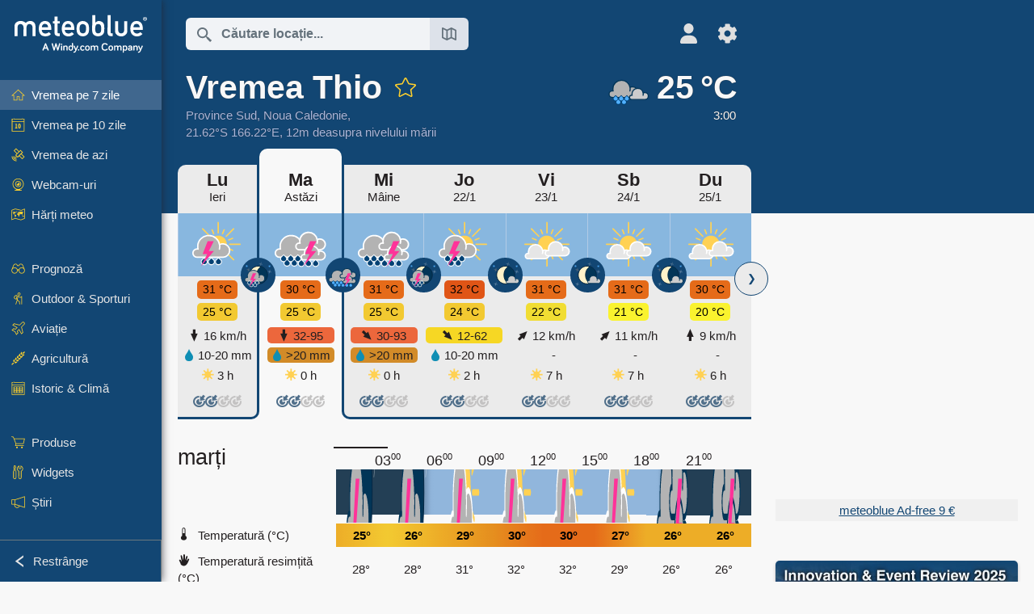

--- FILE ---
content_type: text/html; charset=UTF-8
request_url: https://www.meteoblue.com/ro/vreme/s%C4%83pt%C4%83m%C3%A2na/thio_noua-caledonie_2138103
body_size: 25080
content:


<!DOCTYPE html>
<html lang="ro">

    
    <head prefix="og: http://ogp.me/ns# fb: http://opg.me/ns/fb# place: http://ogp.me/ns/place#">
    

<script>
window.dataLayer = window.dataLayer || [];

/* https://developers.google.com/tag-platform/tag-manager/datalayer */
dataLayer.push({
  'pagePath': '/weather/week/index',
  'visitorType': 'visitor',
  'language': 'ro'
});
// https://developers.google.com/tag-platform/gtagjs/configure
function gtag(){dataLayer.push(arguments)};

// Disabled, since it possibly breaks Google Analytics tracking - 2025-11-17
// gtag('consent', 'default', {
//     'ad_storage': 'denied',
//     'analytics_storage': 'denied',
//     'ad_user_data': 'denied',
//     'ad_personalization': 'denied',
//     'wait_for_update': 500,
// });
</script>
<!-- Google Tag Manager -->
<script>(function(w,d,s,l,i){w[l]=w[l]||[];w[l].push({'gtm.start':
new Date().getTime(),event:'gtm.js'});var f=d.getElementsByTagName(s)[0],
j=d.createElement(s),dl=l!='dataLayer'?'&l='+l:'';j.async=true;j.src=
'https://www.googletagmanager.com/gtm.js?id='+i+dl;f.parentNode.insertBefore(j,f);
})(window,document,'script','dataLayer','GTM-NCD5HRF');</script>
<!-- End Google Tag Manager -->
<script>
// foreach experienceImpressions
  dataLayer.push({"event": "experience_impression",
    "experiment_id": "mgb_locationSearchUrl",
    "variation_id": "https://locationsearch.meteoblue.com"
  });
</script>


    <meta http-equiv="X-UA-Compatible" content="IE=edge">
    <meta http-equiv="Content-Type" content="text/html;charset=UTF-8">
    
        <meta name="viewport" content="width=device-width, initial-scale=1.0">

            <meta name="description" content="Prognoză meteo profesională pentru astăzi și noaptea aceasta în Thio. Radar de precipitații, imagini satelitare HD și avertizări meteorologice actuale, temperatură orară, probabilitate de ploaie și ore de soare.">
    
    
    <link rel="stylesheet" type="text/css" href="https://static.meteoblue.com/build/website.741/styles/main.css" />
<link rel="stylesheet" type="text/css" href="https://static.meteoblue.com/build/website.741/styles/print.css" media="print" />
<link rel="stylesheet" type="text/css" href="https://static.meteoblue.com/build/website.741/styles/homepage.css" />

    
    <link rel="shortcut icon" href="/favicon.ico">

    
    <meta name="image" content="https://static.meteoblue.com/assets/images/logo/meteoblue_tile_large.png">


<meta property="og:title" content="Vremea Thio - meteoblue">
<meta property="og:type" content="website">
<meta property="og:image" content="https://static.meteoblue.com/assets/images/logo/meteoblue_tile_large.png">
<meta property="og:url" content="https://www.meteoblue.com/ro/vreme/s%C4%83pt%C4%83m%C3%A2na/thio_noua-caledonie_2138103">
<meta property="og:description"
      content="Prognoză meteo profesională pentru astăzi și noaptea aceasta în Thio. Radar de precipitații, imagini satelitare HD și avertizări meteorologice actuale, temperatură orară, probabilitate de ploaie și ore de soare.">
<meta property="og:site_name" content="meteoblue">
<meta property="og:locale" content="ro_RO">
    <meta property="place:location:latitude" content="-21.6167">
    <meta property="place:location:longitude" content="166.217">
    <meta property="place:location:altitude" content="12">


    <meta name="twitter:card" content="summary_large_image">
    <meta name="twitter:image" content="https://static.meteoblue.com/assets/images/logo/meteoblue_tile_large.png">
<meta name="twitter:site" content="@meteoblue">
<meta name="twitter:creator" content="@meteoblue">
<meta name="twitter:title"   content="Vremea Thio - meteoblue">
<meta name="twitter:description"
      content="Prognoză meteo profesională pentru astăzi și noaptea aceasta în Thio. Radar de precipitații, imagini satelitare HD și avertizări meteorologice actuale, temperatură orară, probabilitate de ploaie și ore de soare.">

<meta name="twitter:app:name:iphone" content="meteoblue">
<meta name="twitter:app:id:iphone" content="994459137">



    <link rel="alternate" hreflang="ar" href="https://www.meteoblue.com/ar/weather/week/thio_%d9%83%d8%a7%d9%84%d9%8a%d8%af%d9%88%d9%86%d9%8a%d8%a7-%d8%a7%d9%84%d8%ac%d8%af%d9%8a%d8%af%d8%a9_2138103"/>
    <link rel="alternate" hreflang="bg" href="https://www.meteoblue.com/bg/%D0%B2%D1%80%D0%B5%D0%BC%D0%B5%D1%82%D0%BE/%D1%81%D0%B5%D0%B4%D0%BC%D0%B8%D1%86%D0%B0/thio_%d0%9d%d0%be%d0%b2%d0%b0-%d0%9a%d0%b0%d0%bb%d0%b5%d0%b4%d0%be%d0%bd%d0%b8%d1%8f_2138103"/>
    <link rel="alternate" hreflang="cs" href="https://www.meteoblue.com/cs/po%C4%8Das%C3%AD/t%C3%BDden/thio_nov%c3%a1-kaledonie_2138103"/>
    <link rel="alternate" hreflang="de" href="https://www.meteoblue.com/de/wetter/woche/thio_neukaledonien_2138103"/>
    <link rel="alternate" hreflang="el" href="https://www.meteoblue.com/el/%CE%BA%CE%B1%CE%B9%CF%81%CF%8C%CF%82/%CE%B5%CE%B2%CE%B4%CE%BF%CE%BC%CE%AC%CE%B4%CE%B1/thio_%ce%9d%ce%ad%ce%b1-%ce%9a%ce%b1%ce%bb%ce%b7%ce%b4%ce%bf%ce%bd%ce%af%ce%b1_2138103"/>
    <link rel="alternate" hreflang="en" href="https://www.meteoblue.com/en/weather/week/thio_new-caledonia_2138103"/>
    <link rel="alternate" hreflang="es" href="https://www.meteoblue.com/es/tiempo/semana/thio_nueva-caledonia_2138103"/>
    <link rel="alternate" hreflang="fr" href="https://www.meteoblue.com/fr/meteo/semaine/thio_nouvelle-cal%c3%a9donie_2138103"/>
    <link rel="alternate" hreflang="hr" href="https://www.meteoblue.com/hr/weather/week/thio_new-caledonia_2138103"/>
    <link rel="alternate" hreflang="hu" href="https://www.meteoblue.com/hu/id%C5%91j%C3%A1r%C3%A1s/h%C3%A9t/thio_%c3%9aj-kaled%c3%b3nia_2138103"/>
    <link rel="alternate" hreflang="it" href="https://www.meteoblue.com/it/tempo/settimana/thio_nuova-caledonia_2138103"/>
    <link rel="alternate" hreflang="ka" href="https://www.meteoblue.com/ka/%E1%83%90%E1%83%9B%E1%83%98%E1%83%9C%E1%83%93%E1%83%98/%E1%83%99%E1%83%95%E1%83%98%E1%83%A0%E1%83%90/thio_%e1%83%90%e1%83%ae%e1%83%90%e1%83%9a%e1%83%98-%e1%83%99%e1%83%90%e1%83%9a%e1%83%94%e1%83%93%e1%83%9d%e1%83%9c%e1%83%98%e1%83%90_2138103"/>
    <link rel="alternate" hreflang="nl" href="https://www.meteoblue.com/nl/weer/week/thio_nieuw-caledoni%c3%ab_2138103"/>
    <link rel="alternate" hreflang="pl" href="https://www.meteoblue.com/pl/pogoda/tydzie%C5%84/thio_nowa-kaledonia_2138103"/>
    <link rel="alternate" hreflang="pt" href="https://www.meteoblue.com/pt/tempo/semana/thio_nova-caled%c3%b4nia_2138103"/>
    <link rel="alternate" hreflang="ro" href="https://www.meteoblue.com/ro/vreme/s%C4%83pt%C4%83m%C3%A2na/thio_noua-caledonie_2138103"/>
    <link rel="alternate" hreflang="ru" href="https://www.meteoblue.com/ru/%D0%BF%D0%BE%D0%B3%D0%BE%D0%B4%D0%B0/%D0%BD%D0%B5%D0%B4%D0%B5%D0%BB%D1%8F/thio_%d0%9d%d0%be%d0%b2%d0%b0%d1%8f-%d0%9a%d0%b0%d0%bb%d0%b5%d0%b4%d0%be%d0%bd%d0%b8%d1%8f_2138103"/>
    <link rel="alternate" hreflang="sk" href="https://www.meteoblue.com/sk/po%C4%8Dasie/t%C3%BD%C5%BEde%C5%88/thio_nov%c3%a1-kaled%c3%b3nia_2138103"/>
    <link rel="alternate" hreflang="sr" href="https://www.meteoblue.com/sr/vreme/nedeljna/thio_%d0%9d%d0%be%d0%b2%d0%b0-%d0%9a%d0%b0%d0%bb%d0%b5%d0%b4%d0%be%d0%bd%d0%b8%d1%98%d0%b0_2138103"/>
    <link rel="alternate" hreflang="tr" href="https://www.meteoblue.com/tr/hava/hafta/thio_yeni-kaledonya_2138103"/>
    <link rel="alternate" hreflang="uk" href="https://www.meteoblue.com/uk/weather/week/thio_new-caledonia_2138103"/>

    
        <title>Vremea Thio - meteoblue</title>

            
        <script async src="https://securepubads.g.doubleclick.net/tag/js/gpt.js"></script>
    
            <script>
    window.googletag = window.googletag || {cmd: []};

    var width = window.innerWidth
    || document.documentElement.clientWidth
    || document.body.clientWidth;

    if (width > 600) {
     
        
        // Desktop ads
        var adSlot1, adSlot2;

        googletag.cmd.push(function () {
            var mapping1 = googletag.sizeMapping()
                .addSize([1200, 0], [300, 600], [300, 250], [160, 600], [120, 600], [240, 400], [250, 250], [200, 200], 'fluid')
                .addSize([968, 0], [728, 90], [468, 60], 'fluid')
                .addSize([840, 0], [468, 60], 'fluid')
                .addSize([728, 0], [728, 90], 'fluid')
                .addSize([600, 0], [468, 60], 'fluid')
                .build();
            var mapping2 = googletag.sizeMapping()
                .addSize([1200, 0], [300, 250], [250, 250], [200, 200], 'fluid')
                .build();
            var mapping3 = googletag.sizeMapping()
                .addSize([1200, 0], [728, 90], [468, 60], 'fluid')
                .addSize([968, 0], [728, 90], [468, 60], 'fluid')
                .addSize([840, 0], [468, 60], 'fluid')
                .addSize([728, 0], [728, 90], 'fluid')
                .addSize([600, 0], [468, 60], 'fluid')
                .build();

            adSlot1 = googletag.defineSlot('/12231147/mb_desktop_uppermost', ['fluid', [300, 600], [300, 250], [160, 600], [120, 600], [240, 400], [250, 250], [200, 200] [728, 90], [468, 60]], 'div-gpt-ad-1534153139004-0');
            adSlot1.setTargeting("refresh").setTargeting('pagecontent', ['weatherForecast']).setTargeting('pl', ['ro']).addService(googletag.pubads()).defineSizeMapping(mapping1);

            if (width > 1200 ) {
                adSlot2 = googletag.defineSlot('/12231147/mb_desktop_second', ['fluid', [300, 250], [250, 250], [200, 200]], 'div-gpt-ad-1534153665280-0');
                adSlot2.setTargeting("refresh").setTargeting('pagecontent', ['weatherForecast']).setTargeting('pl', ['ro']).addService(googletag.pubads()).defineSizeMapping(mapping2).setCollapseEmptyDiv(true);
            } 

            adSlot3 = googletag.defineSlot('/12231147/desktop_banner_3', ['fluid', [728, 90], [468, 60]], 'div-gpt-ad-1684325002857-0');
            adSlot3.setTargeting("refresh").setTargeting('pagecontent', ['weatherForecast']).setTargeting('pl', ['ro']).addService(googletag.pubads()).defineSizeMapping(mapping3);

            googletag.pubads().addEventListener('slotRenderEnded', function (event) {
                if ('div-gpt-ad-1534153139004-0' === event.slot.getSlotElementId() && event.size !== null) {
                    document.getElementById('div-gpt-ad-1534153139004-0').setAttribute('style', 'height: ' + event.size[1] + 'px');
                }
            });

            var resizeOut = null;
            if ('function' === typeof (window.addEventListener)) {
                window.addEventListener('resize', function () {
                    if (null !== resizeOut) clearTimeout(resizeOut);
                    resizeOut = setTimeout(function () {
                        googletag.pubads().refresh([adSlot1, adSlot2]);
                    }, 1000);
                });
            }

            googletag.pubads().enableSingleRequest();
            googletag.enableServices();
        });
        } else {
        // Mobile interstitial and anchor
        var interstitialSlot, anchorSlot, adSlot1, adSlot2;

        var mb = mb || {};

        googletag.cmd.push(function () {
            interstitialSlot = googletag.defineOutOfPageSlot('/12231147/mobileWebInterstitial_2342', googletag.enums.OutOfPageFormat.INTERSTITIAL).setTargeting('pagecontent', ['weatherForecast']).setTargeting('pl', ['ro']);
            anchorSlot = googletag.defineOutOfPageSlot('/12231147/mobileWeb_adaptiveBanner', googletag.enums.OutOfPageFormat.BOTTOM_ANCHOR).setTargeting('pagecontent', ['weatherForecast']).setTargeting('pl', ['ro']);
            
            adSlot1 = googletag.defineSlot('/12231147/mb_mobileWEb_banner', ['fluid', [300, 100], [320, 50], [320, 100]], 'div-gpt-ad-1681307013248-0');
            adSlot1.setTargeting("refresh").setTargeting('pagecontent', ['weatherForecast']).setTargeting('pl', ['ro']);
                                                                                                                
            adSlot2 = googletag.defineSlot('/12231147/mb_mobileWEb_banner2', [[300, 250], 'fluid', [300, 100], [320, 50], [320, 100]], 'div-gpt-ad-1681336466256-0');
            adSlot2.setTargeting("refresh").setTargeting('pagecontent', ['weatherForecast']).setTargeting('pl', ['ro']);

            //this will show add on the top if this id is defined, if it is not it will show ad in the bottom as usual
            if(document.getElementById("display_mobile_ad_in_header")){
                if (adSlot1) {
                    adSlot1.addService(googletag.pubads());
                }
            }
            else{
                if (anchorSlot) {
                    anchorSlot.addService(googletag.pubads());
                    mb.anchorAd = true;
                    mb.refreshAnchorAd = function() {
                        googletag.cmd.push(function() {
                            googletag.pubads().refresh([anchorSlot]);
                        });
                    };
                }
            }

            // this show adslot2 everywhere it is definde in .vue template (usually included somewhere in the body)
            if (adSlot2) {
                adSlot2.addService(googletag.pubads());
            }

            if (interstitialSlot) {
                interstitialSlot.addService(googletag.pubads());

                googletag.pubads().addEventListener('slotOnload', function(event) {
                    if (interstitialSlot === event.slot) {
                        mb.interstitial = true
                    }
                });
            }

            googletag.pubads().enableSingleRequest();
            googletag.pubads().collapseEmptyDivs();
            googletag.enableServices();
        });
    }
</script>
<script>
    window.mb = window.mb || {};
    window.mb.advertisingShouldBeEnabled = true;
</script>
    
    
    <meta name="apple-itunes-app" content="app-id=994459137">

    
    <link rel="manifest" href="/ro/index/manifest">

    <script>
        let deferredPrompt;

        window.addEventListener('beforeinstallprompt', (e) => {
            e.preventDefault();
            deferredPrompt = e;
            const banner = document.getElementById('app-download-banner');
            if (banner) banner.style.display = 'flex';
        });
    </script>
</head>

    <body class="                            ">
                    <!-- Google Tag Manager (noscript) -->
            <noscript><iframe src="https://www.googletagmanager.com/ns.html?id=GTM-NCD5HRF"
            height="0" width="0" style="display:none;visibility:hidden"></iframe></noscript>
            <!-- End Google Tag Manager (noscript) -->
                <script>
            window.locationSearchUrl = "https://locationsearch.meteoblue.com";
        </script>

        
            
    <div id="navigation_scroll_container" class="navigation-scroll-container">
        <nav id="main_navigation" class="main-navigation">
                            <a title="meteoblue" href="/ro/vreme/prognoza/s%C4%83pt%C4%83m%C3%A2na" class="menu-logo" aria-label="Acasă"></a>
                        <ul class="nav" itemscope="itemscope" itemtype="http://schema.org/SiteNavigationElement"><li class="active"><a href="/ro/vreme/s%C4%83pt%C4%83m%C3%A2na/thio_noua-caledonie_2138103" class="icon-7-day nav-icon" itemprop="url" title="Vremea pe 7 zile"><span itemprop="name">Vremea pe 7 zile</span></a></li><li class=""><a href="/ro/vreme/10-zile/thio_noua-caledonie_2138103" class="icon-10-day nav-icon" itemprop="url" title="Vremea pe 10 zile"><span itemprop="name">Vremea pe 10 zile</span></a></li><li class=""><a href="/ro/vreme/azi/thio_noua-caledonie_2138103" class="icon-current nav-icon" itemprop="url" title="Vremea de azi"><span itemprop="name">Vremea de azi</span></a></li><li class=""><a href="/ro/vreme/webcams/thio_noua-caledonie_2138103" class="icon-webcam nav-icon" itemprop="url" title="Webcam-uri"><span itemprop="name">Webcam-uri</span></a></li><li class=" section-end"><a href="/ro/vreme/h%C4%83r%C8%9Bi/thio_noua-caledonie_2138103" class="icon-weather-maps nav-icon" itemprop="url" title="Hărți meteo"><span itemprop="name">Hărți meteo</span></a></li><li class=" extendable"><a href="#" class="icon-forecast nav-icon" itemprop="url" target=""><span itemprop="name">Prognoză</span></a><ul><li class=""><a href="javascript:void(0)" itemprop="url" data-url="/ro/vreme/prognoza/meteogramweb/thio_noua-caledonie_2138103"><span itemprop="name">Meteograme</span></a></li><li class=""><a href="javascript:void(0)" itemprop="url" data-url="/ro/vreme/prognoza/multimodel/thio_noua-caledonie_2138103"><span itemprop="name">MultiModel</span></a></li><li class=""><a href="javascript:void(0)" itemprop="url" data-url="/ro/vreme/prognoza/multimodelensemble/thio_noua-caledonie_2138103"><span itemprop="name">MultiModel Ensemble</span></a></li><li class=""><a href="javascript:void(0)" itemprop="url" data-url="/ro/vreme/prognoza/seasonaloutlook/thio_noua-caledonie_2138103"><span itemprop="name">Prognoză sezonieră</span></a></li><li class=""><a href="/ro/vreme/warnings/index/thio_noua-caledonie_2138103" itemprop="url"><span itemprop="name">Avertizări meteo</span></a></li></ul></li><li class=" extendable"><a href="#" class="icon-outdoor-sports nav-icon" itemprop="url" target=""><span itemprop="name">Outdoor &amp; Sporturi</span></a><ul><li class=""><a href="javascript:void(0)" itemprop="url" data-url="/ro/vreme/outdoorsports/where2go/thio_noua-caledonie_2138103"><span itemprop="name">where2go</span></a></li><li class=""><a href="javascript:void(0)" itemprop="url" data-url="/ro/vreme/outdoorsports/snow/thio_noua-caledonie_2138103"><span itemprop="name">Zăpadă</span></a></li><li class=""><a href="javascript:void(0)" itemprop="url" data-url="/ro/vreme/outdoorsports/seasurf/thio_noua-caledonie_2138103"><span itemprop="name">Mare &amp; Surf</span></a></li><li class=""><a href="/ro/vreme/outdoorsports/seeing/thio_noua-caledonie_2138103" itemprop="url"><span itemprop="name">Astronomy Seeing</span></a></li><li class=""><a href="/ro/vreme/outdoorsports/airquality/thio_noua-caledonie_2138103" itemprop="url"><span itemprop="name">Calitatea aerului &amp; Polen</span></a></li></ul></li><li class=" extendable"><a href="#" class="icon-aviation nav-icon" itemprop="url" target=""><span itemprop="name">Aviație</span></a><ul><li class=""><a href="javascript:void(0)" itemprop="url" data-url="/ro/vreme/aviation/air/thio_noua-caledonie_2138103"><span itemprop="name">AIR</span></a></li><li class=""><a href="javascript:void(0)" itemprop="url" data-url="/ro/vreme/aviation/thermal/thio_noua-caledonie_2138103"><span itemprop="name">Termice</span></a></li><li class=""><a href="javascript:void(0)" itemprop="url" data-url="/ro/vreme/aviation/trajectories/thio_noua-caledonie_2138103"><span itemprop="name">Traiectorii</span></a></li><li class=""><a href="javascript:void(0)" itemprop="url" data-url="/ro/vreme/aviation/crosssection/thio_noua-caledonie_2138103"><span itemprop="name">Cross-section</span></a></li><li class=""><a href="javascript:void(0)" itemprop="url" data-url="/ro/vreme/aviation/stuve/thio_noua-caledonie_2138103"><span itemprop="name">Stueve &amp; Sounding</span></a></li><li class=""><a href="/ro/vreme/h%C4%83r%C8%9Bi/index/thio_noua-caledonie_2138103#map=metar~metarflightcondition~none~none~none" itemprop="url"><span itemprop="name">METAR &amp; TAF</span></a></li></ul></li><li class=" extendable"><a href="#" class="icon-agriculture nav-icon" itemprop="url" target=""><span itemprop="name">Agricultură</span></a><ul><li class=""><a href="javascript:void(0)" itemprop="url" data-url="/ro/vreme/agriculture/meteogramagro/thio_noua-caledonie_2138103"><span itemprop="name">Meteogram AGRO</span></a></li><li class=""><a href="javascript:void(0)" itemprop="url" data-url="/ro/vreme/agriculture/sowing/thio_noua-caledonie_2138103"><span itemprop="name">Ferestre de însămânțare</span></a></li><li class=""><a href="javascript:void(0)" itemprop="url" data-url="/ro/vreme/agriculture/spraying/thio_noua-caledonie_2138103"><span itemprop="name">Ferestre de pulverizare</span></a></li><li class=""><a href="javascript:void(0)" itemprop="url" data-url="/ro/vreme/agriculture/soiltrafficability/thio_noua-caledonie_2138103"><span itemprop="name">Traficabilitatea solului</span></a></li></ul></li><li class=" section-end extendable"><a href="/ro/vreme/historyclimate/climatemodelled/thio_noua-caledonie_2138103" class="icon-history-climate nav-icon" itemprop="url"><span itemprop="name">Istoric &amp; Climă</span></a><ul><li class=""><a href="javascript:void(0)" itemprop="url" data-url="/ro/climate-change/thio_noua-caledonie_2138103"><span itemprop="name">Schimbări climatice</span></a></li><li class=""><a href="/ro/vreme/historyclimate/climatemodelled/thio_noua-caledonie_2138103" itemprop="url"><span itemprop="name">Climă (modelată)</span></a></li><li class=""><a href="javascript:void(0)" itemprop="url" data-url="/ro/vreme/historyclimate/climateobserved/thio_noua-caledonie_2138103"><span itemprop="name">Climă (observată)</span></a></li><li class=""><a href="javascript:void(0)" itemprop="url" data-url="/ro/vreme/historyclimate/verificationshort/thio_noua-caledonie_2138103"><span itemprop="name">Verificare pe termen scurt</span></a></li><li class=""><a href="/ro/vreme/historyclimate/weatherarchive/thio_noua-caledonie_2138103" itemprop="url"><span itemprop="name">Arhivă meteo</span></a></li><li class=""><a href="javascript:void(0)" itemprop="url" data-url="/ro/vreme/historyclimate/climatecomparison/thio_noua-caledonie_2138103"><span itemprop="name">Comparație climatică</span></a></li></ul></li><li class=" extendable"><a href="/ro/pointplus" class="icon-products nav-icon" itemprop="url"><span itemprop="name">Produse</span></a><ul><li class=""><a rel="noreferrer" href="https://content.meteoblue.com/en/" itemprop="url" target="_blank"><span class="external-positive glyph" itemprop="name">&nbsp;Prezentare generală</span></a></li><li class=""><a rel="noreferrer" href="https://content.meteoblue.com/en/business-solutions/weather-apis" itemprop="url" target="_blank"><span class="external-positive glyph" itemprop="name">&nbsp;Weather API</span></a></li><li class=""><a href="/ro/ad-free" itemprop="url"><span itemprop="name">Ad-free</span></a></li><li class=""><a href="/ro/pointplus" itemprop="url"><span itemprop="name">point+</span></a></li><li class=""><a href="/ro/historyplus" itemprop="url"><span itemprop="name">history+</span></a></li><li class=""><a href="/ro/climateplus" itemprop="url"><span itemprop="name">climate+</span></a></li><li class=""><a href="/ro/products/cityclimate" itemprop="url"><span itemprop="name">Hărți de căldură urbană</span></a></li><li class=""><a rel="noreferrer" href="https://play.google.com/store/apps/details?id=com.meteoblue.droid&amp;utm_source=Website&amp;utm_campaign=Permanent" itemprop="url" target="_blank"><span class="external-positive glyph" itemprop="name">&nbsp;Aplicația Android</span></a></li><li class=""><a rel="noreferrer" href="https://itunes.apple.com/app/meteoblue/id994459137" itemprop="url" target="_blank"><span class="external-positive glyph" itemprop="name">&nbsp;Aplicația iPhone</span></a></li></ul></li><li class=" extendable"><a href="#" class="icon-widget nav-icon" itemprop="url" target=""><span itemprop="name">Widgets</span></a><ul><li class=""><a href="javascript:void(0)" itemprop="url" data-url="/ro/vreme/widget/setupmap/thio_noua-caledonie_2138103"><span itemprop="name">Widget Hărți Meteo</span></a></li><li class=""><a href="javascript:void(0)" itemprop="url" data-url="/ro/vreme/widget/setupheatmap/thio_noua-caledonie_2138103"><span itemprop="name">Widget Urban Maps</span></a></li><li class=""><a href="javascript:void(0)" itemprop="url" data-url="/ro/vreme/widget/setupthree/thio_noua-caledonie_2138103"><span itemprop="name">Widget Meteo 3h</span></a></li><li class=""><a href="javascript:void(0)" itemprop="url" data-url="/ro/vreme/widget/setupday/thio_noua-caledonie_2138103"><span itemprop="name">Widget Meteo Zilnic</span></a></li><li class=""><a href="javascript:void(0)" itemprop="url" data-url="/ro/vreme/widget/setupseeing/thio_noua-caledonie_2138103"><span itemprop="name">Widget Astronomie</span></a></li><li class=""><a href="javascript:void(0)" itemprop="url" data-url="/ro/vreme/widget/setupmeteogram/thio_noua-caledonie_2138103"><span itemprop="name">Widget Meteogramă&#039;}]} balconies manoe இருந்து ஆம் ... wait verifying JSON correctness. There&#039;s mism properly quotes. Last string missing closing quote for text. Should be </span></a></li><li class=""><a href="/ro/vreme/meteotv/overview/thio_noua-caledonie_2138103" class="meteotv nav-icon" itemprop="url" title="meteoTV"><span itemprop="name">meteoTV</span></a></li></ul></li><li class=" section-end extendable"><a href="/ro/blog/article/news" class="icon-news nav-icon" itemprop="url"><span itemprop="name">Știri</span></a><ul><li class=""><a href="/ro/blog/article/news" itemprop="url"><span itemprop="name">Știri</span></a></li><li class=""><a href="/ro/blog/article/weathernews" itemprop="url"><span itemprop="name">Știri meteo</span></a></li></ul></li></ul>            <ul class="nav collapse-button">
                <li id="button_collapse" class="button-collapse glyph" title="Restrânge">Restrânge</li>
                <li id="button_expand" class="button-expand glyph" title="Extinde"></li>
            </ul>
        </nav>
    </div>

    
    
    <script>
        try{
            if( window.localStorage !== undefined && window.localStorage !== null){
                const navigationJson = localStorage.getItem('navigation');
                if (navigationJson !== null && navigationJson !== undefined) {
                    const navigationSettings = JSON.parse(navigationJson);
                    if (navigationSettings.collapsed) {
                        document.body.classList.add("nav-collapsed");
                    }
                }
            }
        } catch (err){
            console.error(err);
        }
    </script>

                    <div class="page-header  ">
        
    <div id="app-download-banner" class="app-download-banner">
        <span class="glyph close" onclick="document.getElementById('app-download-banner').style.display = 'none'"></span>
        <div>Descarcă aplicația meteoblue</div>
        <button class="btn" id="install-app-button" onclick="deferredPrompt.prompt()">
            Descarcă        </button>
    </div>
    <script>
        if (deferredPrompt !== undefined) {
            document.getElementById('app-download-banner').style.display = 'flex';
        }
    </script>

    
    <div class="intro">
        <div class="topnav">
            <div class="wrapper ">
                <div class="header-top">
                                            <div class="menu-mobile-container">
                            <a class="menu-mobile-trigger" href="#" aria-label="Meniu">
                                <span class="fasvg-36 fa-bars"></span>
                            </a>
                            <div id="menu_mobile" class="menu-mobile">
                                <a href="/ro/vreme/prognoza/s%C4%83pt%C4%83m%C3%A2na" class="menu-logo " aria-label="Acasă"></a>
                                <div class="menu-mobile-trigger close-menu-mobile">
                                    <span class="close-drawer">×</span>
                                </div>
                            </div>
                        </div>
                    
                                            <div class="location-box">
                            <div class="location-selection primary">
                                <div id="location_search" class="location-search">
                                    <form id="locationform" class="locationform" method="get"
                                        action="/ro/vreme/search/index">
                                        <input id="gls"
                                            class="searchtext"
                                            type="text"
                                            value=""
                                            data-mbdescription="Căutare locație"                                            data-mbautoset="1"
                                            data-role="query"
                                            name="query"
                                            autocomplete="off"
                                            tabindex="0"
                                            placeholder="Căutare locație..."                                            onclick="if(this.value == 'Căutare locație...') {this.value=''}">
                                        </input>
                                        <label for="gls">Căutare locație</label>                                        
                                        <button type="submit" aria-label="Trimite">
                                        </button>
                                        <button id="gls_map" class="location-map" href="#" aria-label="Deschide harta"> 
                                            <span class="fasvg-18 fa-map-search"></span>
                                        </button>
                                        <button id="gps" class="location-gps" href="#" aria-label="În apropiere"> 
                                            <span class="fasvg-18 fa-location-search"></span>
                                        </button>
                                        <div class="results"></div>
                                    </form>
                                </div>
                            </div>
                        </div>
                    
                    <div class="additional-settings narrow">
                        <div id="user" class="button settings2">
                                                            <div class="inner">
                                    <a href="/ro/user/login/index" aria-label="Profil">
                                        <span class="fasvg-25 fa-user-light"></span>
                                    </a>
                                </div>
                                                    </div>


                        <div id="settings" class="button settings">
                            <div class="inner">
                                <a href="#" aria-label="Setări">
                                    <span class="fasvg-25 fa-cog"></span>
                                </a>
                            </div>

                            <div class="matches" style="display: none;">
                                
                                <h2>Limba</h2>
                                <ul class="matches-group wide">
                                                                            <li style="direction: rtl;">
                                                                                        <a hreflang="ar"  href="https://www.meteoblue.com/ar/weather/week/thio_%d9%83%d8%a7%d9%84%d9%8a%d8%af%d9%88%d9%86%d9%8a%d8%a7-%d8%a7%d9%84%d8%ac%d8%af%d9%8a%d8%af%d8%a9_2138103">عربي</a>

                                        </li>
                                                                            <li>
                                                                                        <a hreflang="bg"  href="https://www.meteoblue.com/bg/%D0%B2%D1%80%D0%B5%D0%BC%D0%B5%D1%82%D0%BE/%D1%81%D0%B5%D0%B4%D0%BC%D0%B8%D1%86%D0%B0/thio_%d0%9d%d0%be%d0%b2%d0%b0-%d0%9a%d0%b0%d0%bb%d0%b5%d0%b4%d0%be%d0%bd%d0%b8%d1%8f_2138103">Български</a>

                                        </li>
                                                                            <li>
                                                                                        <a hreflang="cs"  href="https://www.meteoblue.com/cs/po%C4%8Das%C3%AD/t%C3%BDden/thio_nov%c3%a1-kaledonie_2138103">Čeština</a>

                                        </li>
                                                                            <li>
                                                                                        <a hreflang="de"  href="https://www.meteoblue.com/de/wetter/woche/thio_neukaledonien_2138103">Deutsch</a>

                                        </li>
                                                                            <li>
                                                                                        <a hreflang="el"  href="https://www.meteoblue.com/el/%CE%BA%CE%B1%CE%B9%CF%81%CF%8C%CF%82/%CE%B5%CE%B2%CE%B4%CE%BF%CE%BC%CE%AC%CE%B4%CE%B1/thio_%ce%9d%ce%ad%ce%b1-%ce%9a%ce%b1%ce%bb%ce%b7%ce%b4%ce%bf%ce%bd%ce%af%ce%b1_2138103">Ελληνικά</a>

                                        </li>
                                                                            <li>
                                                                                        <a hreflang="en"  href="https://www.meteoblue.com/en/weather/week/thio_new-caledonia_2138103">English</a>

                                        </li>
                                                                            <li>
                                                                                        <a hreflang="es"  href="https://www.meteoblue.com/es/tiempo/semana/thio_nueva-caledonia_2138103">Español</a>

                                        </li>
                                                                            <li>
                                                                                        <a hreflang="fr"  href="https://www.meteoblue.com/fr/meteo/semaine/thio_nouvelle-cal%c3%a9donie_2138103">Français</a>

                                        </li>
                                                                            <li>
                                                                                        <a hreflang="hr"  href="https://www.meteoblue.com/hr/weather/week/thio_new-caledonia_2138103">Hrvatski</a>

                                        </li>
                                                                            <li>
                                                                                        <a hreflang="hu"  href="https://www.meteoblue.com/hu/id%C5%91j%C3%A1r%C3%A1s/h%C3%A9t/thio_%c3%9aj-kaled%c3%b3nia_2138103">Magyar</a>

                                        </li>
                                                                            <li>
                                                                                        <a hreflang="it"  href="https://www.meteoblue.com/it/tempo/settimana/thio_nuova-caledonia_2138103">Italiano</a>

                                        </li>
                                                                            <li>
                                                                                        <a hreflang="ka"  href="https://www.meteoblue.com/ka/%E1%83%90%E1%83%9B%E1%83%98%E1%83%9C%E1%83%93%E1%83%98/%E1%83%99%E1%83%95%E1%83%98%E1%83%A0%E1%83%90/thio_%e1%83%90%e1%83%ae%e1%83%90%e1%83%9a%e1%83%98-%e1%83%99%e1%83%90%e1%83%9a%e1%83%94%e1%83%93%e1%83%9d%e1%83%9c%e1%83%98%e1%83%90_2138103">ქართული ენა</a>

                                        </li>
                                                                            <li>
                                                                                        <a hreflang="nl"  href="https://www.meteoblue.com/nl/weer/week/thio_nieuw-caledoni%c3%ab_2138103">Nederlands</a>

                                        </li>
                                                                            <li>
                                                                                        <a hreflang="pl"  href="https://www.meteoblue.com/pl/pogoda/tydzie%C5%84/thio_nowa-kaledonia_2138103">Polski</a>

                                        </li>
                                                                            <li>
                                                                                        <a hreflang="pt"  href="https://www.meteoblue.com/pt/tempo/semana/thio_nova-caled%c3%b4nia_2138103">Português</a>

                                        </li>
                                                                            <li class="selected">
                                                                                        <a hreflang="ro"  href="https://www.meteoblue.com/ro/vreme/s%C4%83pt%C4%83m%C3%A2na/thio_noua-caledonie_2138103">Română</a>

                                        </li>
                                                                            <li>
                                                                                        <a hreflang="ru"  href="https://www.meteoblue.com/ru/%D0%BF%D0%BE%D0%B3%D0%BE%D0%B4%D0%B0/%D0%BD%D0%B5%D0%B4%D0%B5%D0%BB%D1%8F/thio_%d0%9d%d0%be%d0%b2%d0%b0%d1%8f-%d0%9a%d0%b0%d0%bb%d0%b5%d0%b4%d0%be%d0%bd%d0%b8%d1%8f_2138103">Pусский</a>

                                        </li>
                                                                            <li>
                                                                                        <a hreflang="sk"  href="https://www.meteoblue.com/sk/po%C4%8Dasie/t%C3%BD%C5%BEde%C5%88/thio_nov%c3%a1-kaled%c3%b3nia_2138103">Slovenský</a>

                                        </li>
                                                                            <li>
                                                                                        <a hreflang="sr"  href="https://www.meteoblue.com/sr/vreme/nedeljna/thio_%d0%9d%d0%be%d0%b2%d0%b0-%d0%9a%d0%b0%d0%bb%d0%b5%d0%b4%d0%be%d0%bd%d0%b8%d1%98%d0%b0_2138103">Srpski</a>

                                        </li>
                                                                            <li>
                                                                                        <a hreflang="tr"  href="https://www.meteoblue.com/tr/hava/hafta/thio_yeni-kaledonya_2138103">Türkçe</a>

                                        </li>
                                                                            <li>
                                                                                        <a hreflang="uk"  href="https://www.meteoblue.com/uk/weather/week/thio_new-caledonia_2138103">Українська</a>

                                        </li>
                                                                    </ul>
                                
                                <h2>Temperatură</h2>
                                <ul class="matches-group">
                                                                            <li class="selected">
                                            <a href="https://www.meteoblue.com/ro/vreme/s%C4%83pt%C4%83m%C3%A2na/thio_noua-caledonie_2138103" class="unit" data-type="temp"
                                            data-unit="CELSIUS">°C</a>
                                        </li>
                                                                            <li>
                                            <a href="https://www.meteoblue.com/ro/vreme/s%C4%83pt%C4%83m%C3%A2na/thio_noua-caledonie_2138103" class="unit" data-type="temp"
                                            data-unit="FAHRENHEIT">°F</a>
                                        </li>
                                                                    </ul>
                                
                                <h2>Viteza vântului</h2>
                                <ul class="matches-group">
                                                                            <li>
                                            <a href="https://www.meteoblue.com/ro/vreme/s%C4%83pt%C4%83m%C3%A2na/thio_noua-caledonie_2138103" class="unit" data-type="speed"
                                            data-unit="BEAUFORT">bft</a>
                                        </li>
                                                                            <li class="selected">
                                            <a href="https://www.meteoblue.com/ro/vreme/s%C4%83pt%C4%83m%C3%A2na/thio_noua-caledonie_2138103" class="unit" data-type="speed"
                                            data-unit="KILOMETER_PER_HOUR">km/h</a>
                                        </li>
                                                                            <li>
                                            <a href="https://www.meteoblue.com/ro/vreme/s%C4%83pt%C4%83m%C3%A2na/thio_noua-caledonie_2138103" class="unit" data-type="speed"
                                            data-unit="METER_PER_SECOND">m/s</a>
                                        </li>
                                                                            <li>
                                            <a href="https://www.meteoblue.com/ro/vreme/s%C4%83pt%C4%83m%C3%A2na/thio_noua-caledonie_2138103" class="unit" data-type="speed"
                                            data-unit="MILE_PER_HOUR">mph</a>
                                        </li>
                                                                            <li>
                                            <a href="https://www.meteoblue.com/ro/vreme/s%C4%83pt%C4%83m%C3%A2na/thio_noua-caledonie_2138103" class="unit" data-type="speed"
                                            data-unit="KNOT">kn</a>
                                        </li>
                                                                    </ul>
                                
                                <h2>Precipitații</h2>
                                <ul class="matches-group">
                                                                            <li class="selected">
                                            <a href="https://www.meteoblue.com/ro/vreme/s%C4%83pt%C4%83m%C3%A2na/thio_noua-caledonie_2138103" class="unit" data-type="precip"
                                            data-unit="MILLIMETER">mm</a>
                                        </li>
                                                                            <li>
                                            <a href="https://www.meteoblue.com/ro/vreme/s%C4%83pt%C4%83m%C3%A2na/thio_noua-caledonie_2138103" class="unit" data-type="precip"
                                            data-unit="INCH">in</a>
                                        </li>
                                                                    </ul>
                                <h2>Darkmode</h2>
                                <ul class="matches-group"> 
                                    <input class="switch darkmode-switch" role="switch" type="checkbox" data-cy="switchDarkmode" >
                                </ul>
                            </div>
                        </div>
                    </div>
                </div>

                <div class="print" style="display: none">
                    <img loading="lazy" class="logo" src="https://static.meteoblue.com/assets/images/logo/meteoblue_logo_v2.0.svg"
                        alt="meteoblue-logo">
                    <div class="qr-code"></div>
                </div>
            </div>
        </div>
    </div>

    
            <div class="header-lower">
            <header>
                <div id="header" class="header" itemscope itemtype="http://schema.org/Place">
                    <div class="wrapper  current-wrapper">
                        <div class="current-heading" itemscope itemtype="http://schema.org/City">
                            <h1 itemprop="name"
                                content="Thio"
                                class="main-heading">Vremea Thio                                                                                                            <div id="add_fav" class="add-fav">
                                            <a name="favourites_add" title="Adaugă la favorite" class="add-fav-signup" href="/ro/user/login/index" aria-label="Adaugă la favorite">
                                                <span class="fasvg-28 fa-star"></span>
                                            </a>
                                        </div>
                                                                                                </h1>

                            <div class="location-description  location-text ">
            <span itemscope itemtype="http://schema.org/AdministrativeArea">
                        <span class="admin" itemprop="name">
                <a href=/ro/region/vreme/satelit/province-sud_noua-caledonie_2140464                    rel="nofollow" 
                >
                    Province Sud                </a>
            </span>,&nbsp;
        </span>
    
            <span class="country" itemprop="containedInPlace" itemscope itemtype="http://schema.org/Country">
            <span itemprop="name">
                <a href=/ro/country/vreme/satelit/noua-caledonie_noua-caledonie_2139685                    rel="nofollow" 
                >
                    Noua Caledonie                </a>
            </span>,&nbsp;
        </span>
    
    <span itemprop="geo" itemscope itemtype="http://schema.org/GeoCoordinates">
        <span class="coords">21.62°S 166.22°E,&nbsp;</span>
        <meta itemprop="latitude" content="-21.62"/>
        <meta itemprop="longitude" content="166.22"/>

                    12m deasupra nivelului mării            <meta itemprop="elevation" content="12"/>
            </span>

    </div>


                        </div>

                        
                                                    <a  class="current-weather narrow"
                                href="/ro/vreme/prognoza/current/thio_noua-caledonie_2138103"
                                aria-label="Vremea actuală">
                                <div class="current-picto-and-temp">
                                    <span class="current-picto">
                                                                                                                        <img
                                            src="https://static.meteoblue.com/assets/images/picto/23_night.svg"
                                            title="Înnorat cu ploaie"
                                        />
                                    </span>
                                    <div class="h1 current-temp">
                                        25&thinsp;°C                                    </div>
                                </div>
                                <div class="current-description ">
                                                                        <span >3:00   </span> 
                                </div>
                            </a>
                                            </div>
                </div>
            </header>
        </div>
    
        
</div>
    
<!-- MOBILE AD  -->
<div id="display_mobile_ad_in_header" class="centered mobile-top-da-wrapper">
    <!-- /12231147/mb_mobileWEb_banner -->
    <div class="centered" id='div-gpt-ad-1681307013248-0' style="
        min-width: 100%;
        min-height: 115px;
        max-height: 115px;
         background: #124673;     "></div>
</div>


        
            <div class="wrapper-sda">
        <div class="ad1-box">
            <div id="div-gpt-ad-1534153139004-0" class="adsbygoogle ad1"></div>
            <a class="ad1-disable" href="/ro/ad-free">
            meteoblue Ad-free 9 €
    </a>
        </div>
    </div>

        
<div id="wrapper-main" class="wrapper-main">

    <div class="wrapper ">
                    
                            <div id="fixity"
     class="fixity">
            <!-- /12231147/mb_desktop_second -->
        <div id="div-gpt-ad-1534153665280-0" class="adsbygoogle ad2">
        </div>
    
                        
<div id="news">
    
                            <article class="news" itemscope itemtype="http://schema.org/BlogPosting">
            <div class="news-heading">Știri </div>
            <a href="https://www.meteoblue.com/ro/blog/article/show/40568_Looking+Back+on+2025%3A+meteoblue+Highlights" >
                                    <div class="news-img" itemprop="mainEntityOfPage">
                        <img alt="Looking Back on 2025: meteoblue Highlights" itemprop="image" loading="lazy" src="https://mb-richtexteditor.s3-eu-west-1.amazonaws.com/20260108133253_newsimg-2025reviewpreview_440x220.jpg" srcset="https://mb-richtexteditor.s3-eu-west-1.amazonaws.com/20260108133253_newsimg-2025reviewpreview_880x440.jpg 2x"/>
                    </div>
                                <div class="news-text">
                    <h3 itemprop="headline"> Looking Back on 2025: meteoblue Highlights </h3>         
                    <meta itemprop="mainEntityOfPage" content="https://www.meteoblue.com/ro/blog/article/show/40568_Looking+Back+on+2025%3A+meteoblue+Highlights">
                    <div itemprop="publisher" itemscope itemtype="https://schema.org/Organization">
                        <meta itemprop="datePublished" content="2026-01-09T13:00:25+02:00">
                        <meta itemprop="dateModified" content="2026-01-11T08:50:19+02:00">
                        <div itemprop="logo" itemscope itemtype="https://schema.org/ImageObject">
                            <meta itemprop="url" content="https://static.meteoblue.com/assets/images/logo/launcher-icon-4x.png">
                            <meta itemprop="width" content="192">
                            <meta itemprop="height" content="60">
                        </div>
                        <meta itemprop="name" content="meteoblue AG">
                    </div>
                    <p itemprop="description">Looking back, 2025 was a year of steady progress and meaningful achievements for meteoblue. At the start of 2026, this review highlights the most important updates, projects and events that defined the year behind us.</p>
                    <meta itemprop="author" content="Oleksandra">
                    <div class="read-on" itemprop="url" title="Știri">Citește mai departe</div> 
                </div>
            </a>
        </article>
                            <article class="news" itemscope itemtype="http://schema.org/BlogPosting">
            <div class="news-heading">Știri </div>
            <a href="https://www.meteoblue.com/ro/blog/article/show/40570_Why+Wind+Chill+Poses+More+Risk+Than+Low+Air+Temperature+Alone" >
                                    <div class="news-img" itemprop="mainEntityOfPage">
                        <img alt="Why Wind Chill Poses More Risk Than Low Air Temperature Alone" itemprop="image" loading="lazy" src="https://mb-richtexteditor.s3-eu-west-1.amazonaws.com/20260114181646_newsimg-windchill_440x220.jpg" srcset="https://mb-richtexteditor.s3-eu-west-1.amazonaws.com/20260114181646_newsimg-windchill_880x440.jpg 2x"/>
                    </div>
                                <div class="news-text">
                    <h3 itemprop="headline"> Why Wind Chill Poses More Risk Than Low Air Temperature Alone </h3>         
                    <meta itemprop="mainEntityOfPage" content="https://www.meteoblue.com/ro/blog/article/show/40570_Why+Wind+Chill+Poses+More+Risk+Than+Low+Air+Temperature+Alone">
                    <div itemprop="publisher" itemscope itemtype="https://schema.org/Organization">
                        <meta itemprop="datePublished" content="2026-01-14T13:03:32+02:00">
                        <meta itemprop="dateModified" content="2026-01-15T13:39:15+02:00">
                        <div itemprop="logo" itemscope itemtype="https://schema.org/ImageObject">
                            <meta itemprop="url" content="https://static.meteoblue.com/assets/images/logo/launcher-icon-4x.png">
                            <meta itemprop="width" content="192">
                            <meta itemprop="height" content="60">
                        </div>
                        <meta itemprop="name" content="meteoblue AG">
                    </div>
                    <p itemprop="description">On a cold winter day, the number shown on a thermometer rarely tells the full story. Add wind to low temperatures, and conditions can feel significantly colder – sometimes dangerously so. This effect is known as wind chill, and it plays an important role in how the human body experiences cold weather.</p>
                    <meta itemprop="author" content="Oleksandra">
                    <div class="read-on" itemprop="url" title="Știri">Citește mai departe</div> 
                </div>
            </a>
        </article>
    </div>            </div>
            
            <main class="main">
                <div class="grid">
                    

<!--<div class="app-promo">
    <a href="/ro/vreme/h%C4%83r%C8%9Bi/index" aria-label="Weather Maps">
        <span class="icon">🗺️</span> <span class="promo-text">Încearcă hărțile noastre meteo</span> <span class="icon">🗺️</span>
    </a>
</div>

    <div class="app-promo">
        <a href="https://play.google.com/store/apps/details?id=com.meteoblue.droid&referrer=utm_source%3Dmeteoblue%26utm_medium%3DwebsiteBanner%26utm_campaign%3DwebsiteBanner%26anid%3Dadmob" aria-label="App download link">
            <span>Descarcă aplicația meteoblue</span>
        </a>
    </div>
-->
  
<div id="tab_results" class="tab-results">
    <div class="tab-parent-wrapper">
        <button id="arrow-start" class="previous-7-days">&#10094;</button>
        <div id="tabs" class="tab-wrapper">
                                            
                                                
                <div id="day1" class="tab  first    tab-before-active "
                    style="order: 1;">
                    <a                     href="/ro/vreme/s%C4%83pt%C4%83m%C3%A2na/thio_noua-caledonie_2138103?day=1"
                    data-url="/ro/vreme/s%C4%83pt%C4%83m%C3%A2na/thio_noua-caledonie_2138103?day=1"
                    data-mobile="/ro/vreme/s%C4%83pt%C4%83m%C3%A2na/oneday/thio_noua-caledonie_2138103?day=1"
                    data-day="1">

                        <div class="tab-content">
                                                        
                            
                                                        
                            <time datetime="2026-01-19" class="date">
                                <div class="tab-day-short">
                                    Lu                                </div>
                                <div class="tab-day-long">
                                                                        Ieri                                                                    </div>
                            </time>

                            
                                                                                                                
                                                           
                             
                             

                            <div class="weather day  ">
                                <div class="weather-pictogram-wrapper day ">
                                    <img
                                        class="weather-pictogram "
                                        src="https://static.meteoblue.com/assets/images/picto/08_iday.svg"
                                        alt="Averse, probabil furtuni"
                                        title="Averse, probabil furtuni"
                                    />
                                </div>
                                <div class="weather-pictogram-wrapper-second night ">
                                    <img
                                        class="weather-pictogram "
                                        src="https://static.meteoblue.com/assets/images/picto/23_inight.svg"
                                        alt="Parțial noros, posibile furtuni și averse locale"
                                        title="Parțial noros, posibile furtuni și averse locale"
                                    />
                                </div>
                            </div>

                            
                            <div class="temps">
                                <div class="tab-temp-max" title="Temperatura maximă"                                    title="Ore de soare"                                                                        style="background-color: #FF6600; color: #000000"
                                    >

                                                                        31&nbsp;°C                                                                    </div>
                                <div class="tab-temp-min" title="Temperatura minimă"                                                                        style="background-color: #FDCA0C; color: #000000"
                                    >
                                                                        25&nbsp;°C                                                                    </div>
                            </div>

                            <div class="data">
                                
                                                                <div class="wind"  title="Viteza vântului" >
                                    <span class="glyph winddir N"></span>
                                    16 km/h                                 </div>

                                
                                <div  title="Cantitate de precipitații"   class="tab-precip">
                                    <span class="glyph rain"></span>
                                    10-20 mm                                </div>

                                
                                                                <div title="Ore de soare" class="tab-sun">
                                    <span class="glyph sunshine"></span>
                                                                            3 h                                                                    </div>
                                
                            </div>

                            
                            <div class="tab-predictability"
                                title="Predictibilitate: mediu">
                                                                    <span class="glyph predictability  high-predictability "></span>
                                                                    <span class="glyph predictability  high-predictability "></span>
                                                                    <span class="glyph predictability "></span>
                                                                    <span class="glyph predictability "></span>
                                                            </div> 
                        </div>
                    </a>
                </div>
                                                                <div id="explanation_bubble" class="explanation-bubble">
                        <div>
                            <span class="glyph winddir N"></span>
                            Direcția și viteza vântului.                        </div>
                        <div>
                            <span class="glyph rain"></span>
                             Cantitate de precipitații  
                        </div>
                        <div>
                            <span class="glyph sunshine"></span>
                            Ore de soare                        </div>
                        <div>
                            <span class="glyph predictability"></span> 

                            
                            Predictibilitatea arată dacă prognoza este fiabilă <span class="glyph predictability base-color"></span><span class="glyph predictability base-color"></span><span class="glyph predictability base-color"></span><span class="glyph predictability base-color"></span>, puțin incertă <span class="glyph predictability base-color"></span><span class="glyph predictability base-color"></span><span class="glyph predictability secondary-color"></span><span class="glyph predictability secondary-color"></span> sau susceptibilă de schimbare <span class="glyph predictability secondary-color"></span><span class="glyph predictability secondary-color"></span><span class="glyph predictability secondary-color"></span><span class="glyph predictability secondary-color"></span>.                        </div>
                    </div>
                
                                                
                <div id="day2" class="tab active    "
                    style="order: 2;">
                    <a rel="nofollow"                     href="/ro/vreme/s%C4%83pt%C4%83m%C3%A2na/thio_noua-caledonie_2138103"
                    data-url="/ro/vreme/s%C4%83pt%C4%83m%C3%A2na/thio_noua-caledonie_2138103"
                    data-mobile="/ro/vreme/s%C4%83pt%C4%83m%C3%A2na/oneday/thio_noua-caledonie_2138103?day=2"
                    data-day="2">

                        <div class="tab-content">
                            <div id="inline_help" class="inline-help-icons"><span class="glyph help-solid"></span></div>                            
                            
                                                        
                            <time datetime="2026-01-20" class="date">
                                <div class="tab-day-short">
                                    Ma                                </div>
                                <div class="tab-day-long">
                                                                        Astăzi                                                                    </div>
                            </time>

                            
                                                                                                                
                                                           
                             
                             

                            <div class="weather day  ">
                                <div class="weather-pictogram-wrapper day ">
                                    <img
                                        class="weather-pictogram "
                                        src="https://static.meteoblue.com/assets/images/picto/24_iday.svg"
                                        alt="Noros, cu furtuni și averse puternice"
                                        title="Noros, cu furtuni și averse puternice"
                                    />
                                </div>
                                <div class="weather-pictogram-wrapper-second night ">
                                    <img
                                        class="weather-pictogram "
                                        src="https://static.meteoblue.com/assets/images/picto/24_inight.svg"
                                        alt="Noros, cu furtuni și averse puternice"
                                        title="Noros, cu furtuni și averse puternice"
                                    />
                                </div>
                            </div>

                            
                            <div class="temps">
                                <div class="tab-temp-max" title="Temperatura maximă"                                    title="Ore de soare"                                                                        style="background-color: #FF6600; color: #000000"
                                    >

                                                                        30&nbsp;°C                                                                    </div>
                                <div class="tab-temp-min" title="Temperatura minimă"                                                                        style="background-color: #FDCA0C; color: #000000"
                                    >
                                                                        25&nbsp;°C                                                                    </div>
                            </div>

                            <div class="data">
                                
                                                                <div class="wind"  title="Viteza vântului (km/h)" style="background-color: #EC673C; color: #231f20;" >
                                    <span class="glyph winddir N"></span>
                                    32-95                                 </div>

                                
                                <div  title="Cantitate de precipitații"   class="tab-precip highlight">
                                    <span class="glyph rain"></span>
                                    >20 mm                                </div>

                                
                                                                <div title="Ore de soare" class="tab-sun">
                                    <span class="glyph sunshine"></span>
                                                                            0 h                                                                    </div>
                                
                            </div>

                            
                            <div class="tab-predictability"
                                title="Predictibilitate: mediu">
                                                                    <span class="glyph predictability  high-predictability "></span>
                                                                    <span class="glyph predictability  high-predictability "></span>
                                                                    <span class="glyph predictability "></span>
                                                                    <span class="glyph predictability "></span>
                                                            </div> 
                        </div>
                    </a>
                </div>
                                            
                                                
                <div id="day3" class="tab   tab-after-active  "
                    style="order: 3;">
                    <a rel="nofollow"                     href="/ro/vreme/s%C4%83pt%C4%83m%C3%A2na/thio_noua-caledonie_2138103?day=3"
                    data-url="/ro/vreme/s%C4%83pt%C4%83m%C3%A2na/thio_noua-caledonie_2138103?day=3"
                    data-mobile="/ro/vreme/s%C4%83pt%C4%83m%C3%A2na/oneday/thio_noua-caledonie_2138103?day=3"
                    data-day="3">

                        <div class="tab-content">
                                                        
                            
                                                        
                            <time datetime="2026-01-21" class="date">
                                <div class="tab-day-short">
                                    Mi                                </div>
                                <div class="tab-day-long">
                                                                        Mâine                                                                    </div>
                            </time>

                            
                                                                                                                
                                                           
                             
                             

                            <div class="weather day  ">
                                <div class="weather-pictogram-wrapper day ">
                                    <img
                                        class="weather-pictogram "
                                        src="https://static.meteoblue.com/assets/images/picto/24_iday.svg"
                                        alt="Noros, cu furtuni și averse puternice"
                                        title="Noros, cu furtuni și averse puternice"
                                    />
                                </div>
                                <div class="weather-pictogram-wrapper-second night ">
                                    <img
                                        class="weather-pictogram "
                                        src="https://static.meteoblue.com/assets/images/picto/23_inight.svg"
                                        alt="Parțial noros, posibile furtuni și averse locale"
                                        title="Parțial noros, posibile furtuni și averse locale"
                                    />
                                </div>
                            </div>

                            
                            <div class="temps">
                                <div class="tab-temp-max" title="Temperatura maximă"                                    title="Ore de soare"                                                                        style="background-color: #FF6600; color: #000000"
                                    >

                                                                        31&nbsp;°C                                                                    </div>
                                <div class="tab-temp-min" title="Temperatura minimă"                                                                        style="background-color: #FDCA0C; color: #000000"
                                    >
                                                                        25&nbsp;°C                                                                    </div>
                            </div>

                            <div class="data">
                                
                                                                <div class="wind"  title="Viteza vântului (km/h)" style="background-color: #EC673C; color: #231f20;" >
                                    <span class="glyph winddir NW"></span>
                                    30-93                                 </div>

                                
                                <div  title="Cantitate de precipitații"   class="tab-precip highlight">
                                    <span class="glyph rain"></span>
                                    >20 mm                                </div>

                                
                                                                <div title="Ore de soare" class="tab-sun">
                                    <span class="glyph sunshine"></span>
                                                                            0 h                                                                    </div>
                                
                            </div>

                            
                            <div class="tab-predictability"
                                title="Predictibilitate: mediu">
                                                                    <span class="glyph predictability  high-predictability "></span>
                                                                    <span class="glyph predictability  high-predictability "></span>
                                                                    <span class="glyph predictability "></span>
                                                                    <span class="glyph predictability "></span>
                                                            </div> 
                        </div>
                    </a>
                </div>
                                            
                                                
                <div id="day4" class="tab   "
                    style="order: 4;">
                    <a rel="nofollow"                     href="javascript:void(0)"
                    data-url="/ro/vreme/s%C4%83pt%C4%83m%C3%A2na/thio_noua-caledonie_2138103?day=4"
                    data-mobile="/ro/vreme/s%C4%83pt%C4%83m%C3%A2na/oneday/thio_noua-caledonie_2138103?day=4"
                    data-day="4">

                        <div class="tab-content">
                                                        
                            
                                                        
                            <time datetime="2026-01-22" class="date">
                                <div class="tab-day-short">
                                    Jo                                </div>
                                <div class="tab-day-long">
                                                                        22/1                                                                    </div>
                            </time>

                            
                                                                                                                
                                                           
                             
                             

                            <div class="weather day  ">
                                <div class="weather-pictogram-wrapper day ">
                                    <img
                                        class="weather-pictogram "
                                        src="https://static.meteoblue.com/assets/images/picto/23_iday.svg"
                                        alt="Parțial noros, posibile furtuni și averse locale"
                                        title="Parțial noros, posibile furtuni și averse locale"
                                    />
                                </div>
                                <div class="weather-pictogram-wrapper-second night ">
                                    <img
                                        class="weather-pictogram "
                                        src="https://static.meteoblue.com/assets/images/picto/02_inight.svg"
                                        alt="Cer senin cu câțiva nori"
                                        title="Cer senin cu câțiva nori"
                                    />
                                </div>
                            </div>

                            
                            <div class="temps">
                                <div class="tab-temp-max" title="Temperatura maximă"                                    title="Ore de soare"                                                                        style="background-color: #FC4F00; color: #000000"
                                    >

                                                                        32&nbsp;°C                                                                    </div>
                                <div class="tab-temp-min" title="Temperatura minimă"                                                                        style="background-color: #FDCA0C; color: #000000"
                                    >
                                                                        24&nbsp;°C                                                                    </div>
                            </div>

                            <div class="data">
                                
                                                                <div class="wind"  title="Viteza vântului (km/h)" style="background-color: #F6D724; color: #231f20;" >
                                    <span class="glyph winddir NW"></span>
                                    12-62                                 </div>

                                
                                <div  title="Cantitate de precipitații"   class="tab-precip">
                                    <span class="glyph rain"></span>
                                    10-20 mm                                </div>

                                
                                                                <div title="Ore de soare" class="tab-sun">
                                    <span class="glyph sunshine"></span>
                                                                            2 h                                                                    </div>
                                
                            </div>

                            
                            <div class="tab-predictability"
                                title="Predictibilitate: mediu">
                                                                    <span class="glyph predictability  high-predictability "></span>
                                                                    <span class="glyph predictability  high-predictability "></span>
                                                                    <span class="glyph predictability "></span>
                                                                    <span class="glyph predictability "></span>
                                                            </div> 
                        </div>
                    </a>
                </div>
                                            
                                                
                <div id="day5" class="tab   "
                    style="order: 5;">
                    <a rel="nofollow"                     href="javascript:void(0)"
                    data-url="/ro/vreme/s%C4%83pt%C4%83m%C3%A2na/thio_noua-caledonie_2138103?day=5"
                    data-mobile="/ro/vreme/s%C4%83pt%C4%83m%C3%A2na/oneday/thio_noua-caledonie_2138103?day=5"
                    data-day="5">

                        <div class="tab-content">
                                                        
                            
                                                        
                            <time datetime="2026-01-23" class="date">
                                <div class="tab-day-short">
                                    Vi                                </div>
                                <div class="tab-day-long">
                                                                        23/1                                                                    </div>
                            </time>

                            
                                                                                                                
                                                           
                             
                             

                            <div class="weather day  ">
                                <div class="weather-pictogram-wrapper day ">
                                    <img
                                        class="weather-pictogram "
                                        src="https://static.meteoblue.com/assets/images/picto/03_iday.svg"
                                        alt="Parțial noros"
                                        title="Parțial noros"
                                    />
                                </div>
                                <div class="weather-pictogram-wrapper-second night ">
                                    <img
                                        class="weather-pictogram "
                                        src="https://static.meteoblue.com/assets/images/picto/02_inight.svg"
                                        alt="Cer senin cu câțiva nori"
                                        title="Cer senin cu câțiva nori"
                                    />
                                </div>
                            </div>

                            
                            <div class="temps">
                                <div class="tab-temp-max" title="Temperatura maximă"                                    title="Ore de soare"                                                                        style="background-color: #FF6600; color: #000000"
                                    >

                                                                        31&nbsp;°C                                                                    </div>
                                <div class="tab-temp-min" title="Temperatura minimă"                                                                        style="background-color: #F8DF0B; color: #000000"
                                    >
                                                                        22&nbsp;°C                                                                    </div>
                            </div>

                            <div class="data">
                                
                                                                <div class="wind"  title="Viteza vântului" >
                                    <span class="glyph winddir SW"></span>
                                    12 km/h                                 </div>

                                
                                <div  title="Cantitate de precipitații"   class="tab-precip dry">
                                    <span class="glyph rain"></span>
                                    -                                </div>

                                
                                                                <div title="Ore de soare" class="tab-sun">
                                    <span class="glyph sunshine"></span>
                                                                            7 h                                                                    </div>
                                
                            </div>

                            
                            <div class="tab-predictability"
                                title="Predictibilitate: mediu">
                                                                    <span class="glyph predictability  high-predictability "></span>
                                                                    <span class="glyph predictability  high-predictability "></span>
                                                                    <span class="glyph predictability "></span>
                                                                    <span class="glyph predictability "></span>
                                                            </div> 
                        </div>
                    </a>
                </div>
                                            
                                                
                <div id="day6" class="tab   "
                    style="order: 6;">
                    <a rel="nofollow"                     href="javascript:void(0)"
                    data-url="/ro/vreme/s%C4%83pt%C4%83m%C3%A2na/thio_noua-caledonie_2138103?day=6"
                    data-mobile="/ro/vreme/s%C4%83pt%C4%83m%C3%A2na/oneday/thio_noua-caledonie_2138103?day=6"
                    data-day="6">

                        <div class="tab-content">
                                                        
                            
                                                        
                            <time datetime="2026-01-24" class="date">
                                <div class="tab-day-short">
                                    Sb                                </div>
                                <div class="tab-day-long">
                                                                        24/1                                                                    </div>
                            </time>

                            
                                                                                                                
                                                           
                             
                             

                            <div class="weather day  ">
                                <div class="weather-pictogram-wrapper day ">
                                    <img
                                        class="weather-pictogram "
                                        src="https://static.meteoblue.com/assets/images/picto/03_iday.svg"
                                        alt="Parțial noros"
                                        title="Parțial noros"
                                    />
                                </div>
                                <div class="weather-pictogram-wrapper-second night ">
                                    <img
                                        class="weather-pictogram "
                                        src="https://static.meteoblue.com/assets/images/picto/02_inight.svg"
                                        alt="Cer senin cu câțiva nori"
                                        title="Cer senin cu câțiva nori"
                                    />
                                </div>
                            </div>

                            
                            <div class="temps">
                                <div class="tab-temp-max" title="Temperatura maximă"                                    title="Ore de soare"                                                                        style="background-color: #FF6600; color: #000000"
                                    >

                                                                        31&nbsp;°C                                                                    </div>
                                <div class="tab-temp-min" title="Temperatura minimă"                                                                        style="background-color: #FFF600; color: #000000"
                                    >
                                                                        21&nbsp;°C                                                                    </div>
                            </div>

                            <div class="data">
                                
                                                                <div class="wind"  title="Viteza vântului" >
                                    <span class="glyph winddir SW"></span>
                                    11 km/h                                 </div>

                                
                                <div  title="Cantitate de precipitații"   class="tab-precip dry">
                                    <span class="glyph rain"></span>
                                    -                                </div>

                                
                                                                <div title="Ore de soare" class="tab-sun">
                                    <span class="glyph sunshine"></span>
                                                                            7 h                                                                    </div>
                                
                            </div>

                            
                            <div class="tab-predictability"
                                title="Predictibilitate: mediu">
                                                                    <span class="glyph predictability  high-predictability "></span>
                                                                    <span class="glyph predictability  high-predictability "></span>
                                                                    <span class="glyph predictability "></span>
                                                                    <span class="glyph predictability "></span>
                                                            </div> 
                        </div>
                    </a>
                </div>
                                            
                                                
                <div id="day7" class="tab last   "
                    style="order: 7;">
                    <a rel="nofollow"                     href="javascript:void(0)"
                    data-url="/ro/vreme/s%C4%83pt%C4%83m%C3%A2na/thio_noua-caledonie_2138103?day=7"
                    data-mobile="/ro/vreme/s%C4%83pt%C4%83m%C3%A2na/oneday/thio_noua-caledonie_2138103?day=7"
                    data-day="7">

                        <div class="tab-content">
                                                        
                            
                                                        
                            <time datetime="2026-01-25" class="date">
                                <div class="tab-day-short">
                                    Du                                </div>
                                <div class="tab-day-long">
                                                                        25/1                                                                    </div>
                            </time>

                            
                                                                                                                
                                                           
                             
                             

                            <div class="weather day  ">
                                <div class="weather-pictogram-wrapper day ">
                                    <img
                                        class="weather-pictogram "
                                        src="https://static.meteoblue.com/assets/images/picto/03_iday.svg"
                                        alt="Parțial noros"
                                        title="Parțial noros"
                                    />
                                </div>
                                <div class="weather-pictogram-wrapper-second night ">
                                    <img
                                        class="weather-pictogram "
                                        src="https://static.meteoblue.com/assets/images/picto/03_inight.svg"
                                        alt="Parțial noros"
                                        title="Parțial noros"
                                    />
                                </div>
                            </div>

                            
                            <div class="temps">
                                <div class="tab-temp-max" title="Temperatura maximă"                                    title="Ore de soare"                                                                        style="background-color: #FF6600; color: #000000"
                                    >

                                                                        30&nbsp;°C                                                                    </div>
                                <div class="tab-temp-min" title="Temperatura minimă"                                                                        style="background-color: #FFF600; color: #000000"
                                    >
                                                                        20&nbsp;°C                                                                    </div>
                            </div>

                            <div class="data">
                                
                                                                <div class="wind"  title="Viteza vântului" >
                                    <span class="glyph winddir S"></span>
                                    9 km/h                                 </div>

                                
                                <div  title="Cantitate de precipitații"   class="tab-precip dry">
                                    <span class="glyph rain"></span>
                                    -                                </div>

                                
                                                                <div title="Ore de soare" class="tab-sun">
                                    <span class="glyph sunshine"></span>
                                                                            6 h                                                                    </div>
                                
                            </div>

                            
                            <div class="tab-predictability"
                                title="Predictibilitate: ridicat">
                                                                    <span class="glyph predictability  high-predictability "></span>
                                                                    <span class="glyph predictability  high-predictability "></span>
                                                                    <span class="glyph predictability  high-predictability "></span>
                                                                    <span class="glyph predictability "></span>
                                                            </div> 
                        </div>
                    </a>
                </div>
                                            
                                                
                <div id="day8" class="tab  first   "
                    style="order: 8;">
                    <a rel="nofollow"                     href="javascript:void(0)"
                    data-url="/ro/vreme/s%C4%83pt%C4%83m%C3%A2na/thio_noua-caledonie_2138103?day=8"
                    data-mobile="/ro/vreme/s%C4%83pt%C4%83m%C3%A2na/oneday/thio_noua-caledonie_2138103?day=8"
                    data-day="8">

                        <div class="tab-content">
                                                        
                            
                                                                                                                    
                            <time datetime="2026-01-26" class="date">
                                <div class="tab-day-short">
                                    Lu                                </div>
                                <div class="tab-day-long">
                                                                        26/1                                                                    </div>
                            </time>

                            
                                                                                                                
                                                           
                             
                             

                            <div class="weather day  ">
                                <div class="weather-pictogram-wrapper day ">
                                    <img
                                        class="weather-pictogram "
                                        src="https://static.meteoblue.com/assets/images/picto/02_iday.svg"
                                        alt="Cer senin cu câțiva nori"
                                        title="Cer senin cu câțiva nori"
                                    />
                                </div>
                                <div class="weather-pictogram-wrapper-second night ">
                                    <img
                                        class="weather-pictogram "
                                        src="https://static.meteoblue.com/assets/images/picto/02_inight.svg"
                                        alt="Cer senin cu câțiva nori"
                                        title="Cer senin cu câțiva nori"
                                    />
                                </div>
                            </div>

                            
                            <div class="temps">
                                <div class="tab-temp-max" title="Temperatura maximă"                                    title="Ore de soare"                                                                        style="background-color: #FF6600; color: #2E2E2E"
                                    >

                                                                        29&nbsp;°C                                                                    </div>
                                <div class="tab-temp-min" title="Temperatura minimă"                                                                        style="background-color: #FFF600; color: #2E2E2E"
                                    >
                                                                        20&nbsp;°C                                                                    </div>
                            </div>

                            <div class="data">
                                
                                                                <div class="wind"  title="Viteza vântului" >
                                    <span class="glyph winddir SE"></span>
                                    17 km/h                                 </div>

                                
                                <div  title="Cantitate de precipitații"   class="tab-precip dry">
                                    <span class="glyph rain"></span>
                                    -                                </div>

                                
                                                                <div title="Ore de soare" class="tab-sun">
                                    <span class="glyph sunshine"></span>
                                                                            9 h                                                                    </div>
                                
                            </div>

                            
                            <div class="tab-predictability"
                                title="Predictibilitate: mediu">
                                                                    <span class="glyph predictability  high-predictability "></span>
                                                                    <span class="glyph predictability  high-predictability "></span>
                                                                    <span class="glyph predictability "></span>
                                                                    <span class="glyph predictability "></span>
                                                            </div> 
                        </div>
                    </a>
                </div>
                                            
                                                
                <div id="day9" class="tab   "
                    style="order: 9;">
                    <a rel="nofollow"                     href="javascript:void(0)"
                    data-url="/ro/vreme/s%C4%83pt%C4%83m%C3%A2na/thio_noua-caledonie_2138103?day=9"
                    data-mobile="/ro/vreme/s%C4%83pt%C4%83m%C3%A2na/oneday/thio_noua-caledonie_2138103?day=9"
                    data-day="9">

                        <div class="tab-content">
                                                        
                            
                                                                                                                    
                            <time datetime="2026-01-27" class="date">
                                <div class="tab-day-short">
                                    Ma                                </div>
                                <div class="tab-day-long">
                                                                        27/1                                                                    </div>
                            </time>

                            
                                                                                                                
                                                           
                             
                             

                            <div class="weather day  ">
                                <div class="weather-pictogram-wrapper day ">
                                    <img
                                        class="weather-pictogram "
                                        src="https://static.meteoblue.com/assets/images/picto/02_iday.svg"
                                        alt="Cer senin cu câțiva nori"
                                        title="Cer senin cu câțiva nori"
                                    />
                                </div>
                                <div class="weather-pictogram-wrapper-second night ">
                                    <img
                                        class="weather-pictogram "
                                        src="https://static.meteoblue.com/assets/images/picto/02_inight.svg"
                                        alt="Cer senin cu câțiva nori"
                                        title="Cer senin cu câțiva nori"
                                    />
                                </div>
                            </div>

                            
                            <div class="temps">
                                <div class="tab-temp-max" title="Temperatura maximă"                                    title="Ore de soare"                                                                        style="background-color: #FF6600; color: #2E2E2E"
                                    >

                                                                        30&nbsp;°C                                                                    </div>
                                <div class="tab-temp-min" title="Temperatura minimă"                                                                        style="background-color: #F8DF0B; color: #2E2E2E"
                                    >
                                                                        21&nbsp;°C                                                                    </div>
                            </div>

                            <div class="data">
                                
                                                                <div class="wind"  title="Viteza vântului" >
                                    <span class="glyph winddir SE"></span>
                                    18 km/h                                 </div>

                                
                                <div  title="Cantitate de precipitații"   class="tab-precip dry">
                                    <span class="glyph rain"></span>
                                    -                                </div>

                                
                                                                <div title="Ore de soare" class="tab-sun">
                                    <span class="glyph sunshine"></span>
                                                                            10 h                                                                    </div>
                                
                            </div>

                            
                            <div class="tab-predictability"
                                title="Predictibilitate: mediu">
                                                                    <span class="glyph predictability  high-predictability "></span>
                                                                    <span class="glyph predictability  high-predictability "></span>
                                                                    <span class="glyph predictability "></span>
                                                                    <span class="glyph predictability "></span>
                                                            </div> 
                        </div>
                    </a>
                </div>
                                            
                                                
                <div id="day10" class="tab   "
                    style="order: 10;">
                    <a rel="nofollow"                     href="javascript:void(0)"
                    data-url="/ro/vreme/s%C4%83pt%C4%83m%C3%A2na/thio_noua-caledonie_2138103?day=10"
                    data-mobile="/ro/vreme/s%C4%83pt%C4%83m%C3%A2na/oneday/thio_noua-caledonie_2138103?day=10"
                    data-day="10">

                        <div class="tab-content">
                                                        
                            
                                                                                                                    
                            <time datetime="2026-01-28" class="date">
                                <div class="tab-day-short">
                                    Mi                                </div>
                                <div class="tab-day-long">
                                                                        28/1                                                                    </div>
                            </time>

                            
                                                                                                                
                                                           
                             
                             

                            <div class="weather day  ">
                                <div class="weather-pictogram-wrapper day ">
                                    <img
                                        class="weather-pictogram "
                                        src="https://static.meteoblue.com/assets/images/picto/02_iday.svg"
                                        alt="Cer senin cu câțiva nori"
                                        title="Cer senin cu câțiva nori"
                                    />
                                </div>
                                <div class="weather-pictogram-wrapper-second night ">
                                    <img
                                        class="weather-pictogram "
                                        src="https://static.meteoblue.com/assets/images/picto/07_inight.svg"
                                        alt="Variabil cu averse"
                                        title="Variabil cu averse"
                                    />
                                </div>
                            </div>

                            
                            <div class="temps">
                                <div class="tab-temp-max" title="Temperatura maximă"                                    title="Ore de soare"                                                                        style="background-color: #FC4F00; color: #2E2E2E"
                                    >

                                                                        31&nbsp;°C                                                                    </div>
                                <div class="tab-temp-min" title="Temperatura minimă"                                                                        style="background-color: #F8DF0B; color: #2E2E2E"
                                    >
                                                                        21&nbsp;°C                                                                    </div>
                            </div>

                            <div class="data">
                                
                                                                <div class="wind"  title="Viteza vântului" >
                                    <span class="glyph winddir SE"></span>
                                    18 km/h                                 </div>

                                
                                <div  title="Cantitate de precipitații"   class="tab-precip">
                                    <span class="glyph rain"></span>
                                    0-2 mm                                </div>

                                
                                                                <div title="Ore de soare" class="tab-sun">
                                    <span class="glyph sunshine"></span>
                                                                            7 h                                                                    </div>
                                
                            </div>

                            
                            <div class="tab-predictability"
                                title="Predictibilitate: mediu">
                                                                    <span class="glyph predictability  high-predictability "></span>
                                                                    <span class="glyph predictability  high-predictability "></span>
                                                                    <span class="glyph predictability "></span>
                                                                    <span class="glyph predictability "></span>
                                                            </div> 
                        </div>
                    </a>
                </div>
                                            
                                                
                <div id="day11" class="tab   "
                    style="order: 11;">
                    <a rel="nofollow"                     href="javascript:void(0)"
                    data-url="/ro/vreme/s%C4%83pt%C4%83m%C3%A2na/thio_noua-caledonie_2138103?day=11"
                    data-mobile="/ro/vreme/s%C4%83pt%C4%83m%C3%A2na/oneday/thio_noua-caledonie_2138103?day=11"
                    data-day="11">

                        <div class="tab-content">
                                                        
                            
                                                                                                                    
                            <time datetime="2026-01-29" class="date">
                                <div class="tab-day-short">
                                    Jo                                </div>
                                <div class="tab-day-long">
                                                                        29/1                                                                    </div>
                            </time>

                            
                                                                                                                
                                                           
                             
                             

                            <div class="weather day  ">
                                <div class="weather-pictogram-wrapper day ">
                                    <img
                                        class="weather-pictogram "
                                        src="https://static.meteoblue.com/assets/images/picto/07_iday.svg"
                                        alt="Variabil cu averse"
                                        title="Variabil cu averse"
                                    />
                                </div>
                                <div class="weather-pictogram-wrapper-second night ">
                                    <img
                                        class="weather-pictogram "
                                        src="https://static.meteoblue.com/assets/images/picto/07_inight.svg"
                                        alt="Variabil cu averse"
                                        title="Variabil cu averse"
                                    />
                                </div>
                            </div>

                            
                            <div class="temps">
                                <div class="tab-temp-max" title="Temperatura maximă"                                    title="Ore de soare"                                                                        style="background-color: #FC4F00; color: #2E2E2E"
                                    >

                                                                        31&nbsp;°C                                                                    </div>
                                <div class="tab-temp-min" title="Temperatura minimă"                                                                        style="background-color: #F8DF0B; color: #2E2E2E"
                                    >
                                                                        22&nbsp;°C                                                                    </div>
                            </div>

                            <div class="data">
                                
                                                                <div class="wind"  title="Viteza vântului" >
                                    <span class="glyph winddir SE"></span>
                                    19 km/h                                 </div>

                                
                                <div  title="Cantitate de precipitații"   class="tab-precip">
                                    <span class="glyph rain"></span>
                                    10-20 mm                                </div>

                                
                                                                <div title="Ore de soare" class="tab-sun">
                                    <span class="glyph sunshine"></span>
                                                                            9 h                                                                    </div>
                                
                            </div>

                            
                            <div class="tab-predictability"
                                title="Predictibilitate: mediu">
                                                                    <span class="glyph predictability  high-predictability "></span>
                                                                    <span class="glyph predictability  high-predictability "></span>
                                                                    <span class="glyph predictability "></span>
                                                                    <span class="glyph predictability "></span>
                                                            </div> 
                        </div>
                    </a>
                </div>
                                            
                                                
                <div id="day12" class="tab   "
                    style="order: 12;">
                    <a rel="nofollow"                     href="javascript:void(0)"
                    data-url="/ro/vreme/s%C4%83pt%C4%83m%C3%A2na/thio_noua-caledonie_2138103?day=12"
                    data-mobile="/ro/vreme/s%C4%83pt%C4%83m%C3%A2na/oneday/thio_noua-caledonie_2138103?day=12"
                    data-day="12">

                        <div class="tab-content">
                                                        
                            
                                                                                                                    
                            <time datetime="2026-01-30" class="date">
                                <div class="tab-day-short">
                                    Vi                                </div>
                                <div class="tab-day-long">
                                                                        30/1                                                                    </div>
                            </time>

                            
                                                                                                                
                                                           
                             
                             

                            <div class="weather day  ">
                                <div class="weather-pictogram-wrapper day ">
                                    <img
                                        class="weather-pictogram "
                                        src="https://static.meteoblue.com/assets/images/picto/07_iday.svg"
                                        alt="Variabil cu averse"
                                        title="Variabil cu averse"
                                    />
                                </div>
                                <div class="weather-pictogram-wrapper-second night ">
                                    <img
                                        class="weather-pictogram "
                                        src="https://static.meteoblue.com/assets/images/picto/07_inight.svg"
                                        alt="Variabil cu averse"
                                        title="Variabil cu averse"
                                    />
                                </div>
                            </div>

                            
                            <div class="temps">
                                <div class="tab-temp-max" title="Temperatura maximă"                                    title="Ore de soare"                                                                        style="background-color: #FC4F00; color: #2E2E2E"
                                    >

                                                                        31&nbsp;°C                                                                    </div>
                                <div class="tab-temp-min" title="Temperatura minimă"                                                                        style="background-color: #F8DF0B; color: #2E2E2E"
                                    >
                                                                        22&nbsp;°C                                                                    </div>
                            </div>

                            <div class="data">
                                
                                                                <div class="wind"  title="Viteza vântului" >
                                    <span class="glyph winddir SE"></span>
                                    17 km/h                                 </div>

                                
                                <div  title="Cantitate de precipitații"   class="tab-precip">
                                    <span class="glyph rain"></span>
                                    2-5 mm                                </div>

                                
                                                                <div title="Ore de soare" class="tab-sun">
                                    <span class="glyph sunshine"></span>
                                                                            9 h                                                                    </div>
                                
                            </div>

                            
                            <div class="tab-predictability"
                                title="Predictibilitate: scăzut">
                                                                    <span class="glyph predictability  high-predictability "></span>
                                                                    <span class="glyph predictability "></span>
                                                                    <span class="glyph predictability "></span>
                                                                    <span class="glyph predictability "></span>
                                                            </div> 
                        </div>
                    </a>
                </div>
                                            
                                                
                <div id="day13" class="tab   "
                    style="order: 13;">
                    <a rel="nofollow"                     href="javascript:void(0)"
                    data-url="/ro/vreme/s%C4%83pt%C4%83m%C3%A2na/thio_noua-caledonie_2138103?day=13"
                    data-mobile="/ro/vreme/s%C4%83pt%C4%83m%C3%A2na/oneday/thio_noua-caledonie_2138103?day=13"
                    data-day="13">

                        <div class="tab-content">
                                                        
                            
                                                                                                                    
                            <time datetime="2026-01-31" class="date">
                                <div class="tab-day-short">
                                    Sb                                </div>
                                <div class="tab-day-long">
                                                                        31/1                                                                    </div>
                            </time>

                            
                                                                                                                
                                                           
                             
                             

                            <div class="weather day  ">
                                <div class="weather-pictogram-wrapper day ">
                                    <img
                                        class="weather-pictogram "
                                        src="https://static.meteoblue.com/assets/images/picto/07_iday.svg"
                                        alt="Variabil cu averse"
                                        title="Variabil cu averse"
                                    />
                                </div>
                                <div class="weather-pictogram-wrapper-second night ">
                                    <img
                                        class="weather-pictogram "
                                        src="https://static.meteoblue.com/assets/images/picto/07_inight.svg"
                                        alt="Variabil cu averse"
                                        title="Variabil cu averse"
                                    />
                                </div>
                            </div>

                            
                            <div class="temps">
                                <div class="tab-temp-max" title="Temperatura maximă"                                    title="Ore de soare"                                                                        style="background-color: #FF6600; color: #2E2E2E"
                                    >

                                                                        30&nbsp;°C                                                                    </div>
                                <div class="tab-temp-min" title="Temperatura minimă"                                                                        style="background-color: #F8DF0B; color: #2E2E2E"
                                    >
                                                                        22&nbsp;°C                                                                    </div>
                            </div>

                            <div class="data">
                                
                                                                <div class="wind"  title="Viteza vântului" >
                                    <span class="glyph winddir SE"></span>
                                    20 km/h                                 </div>

                                
                                <div  title="Cantitate de precipitații"   class="tab-precip">
                                    <span class="glyph rain"></span>
                                    5-10 mm                                </div>

                                
                                                                <div title="Ore de soare" class="tab-sun">
                                    <span class="glyph sunshine"></span>
                                                                            9 h                                                                    </div>
                                
                            </div>

                            
                            <div class="tab-predictability"
                                title="Predictibilitate: scăzut">
                                                                    <span class="glyph predictability  high-predictability "></span>
                                                                    <span class="glyph predictability "></span>
                                                                    <span class="glyph predictability "></span>
                                                                    <span class="glyph predictability "></span>
                                                            </div> 
                        </div>
                    </a>
                </div>
                                            
                                                
                <div id="day14" class="tab last   "
                    style="order: 14;">
                    <a rel="nofollow"                     href="javascript:void(0)"
                    data-url="/ro/vreme/s%C4%83pt%C4%83m%C3%A2na/thio_noua-caledonie_2138103?day=14"
                    data-mobile="/ro/vreme/s%C4%83pt%C4%83m%C3%A2na/oneday/thio_noua-caledonie_2138103?day=14"
                    data-day="14">

                        <div class="tab-content">
                                                        
                            
                                                                                                                    
                            <time datetime="2026-02-01" class="date">
                                <div class="tab-day-short">
                                    Du                                </div>
                                <div class="tab-day-long">
                                                                        1/2                                                                    </div>
                            </time>

                            
                                                                                                                
                                                           
                             
                             

                            <div class="weather day  ">
                                <div class="weather-pictogram-wrapper day ">
                                    <img
                                        class="weather-pictogram "
                                        src="https://static.meteoblue.com/assets/images/picto/07_iday.svg"
                                        alt="Variabil cu averse"
                                        title="Variabil cu averse"
                                    />
                                </div>
                                <div class="weather-pictogram-wrapper-second night ">
                                    <img
                                        class="weather-pictogram "
                                        src="https://static.meteoblue.com/assets/images/picto/07_inight.svg"
                                        alt="Variabil cu averse"
                                        title="Variabil cu averse"
                                    />
                                </div>
                            </div>

                            
                            <div class="temps">
                                <div class="tab-temp-max" title="Temperatura maximă"                                    title="Ore de soare"                                                                        style="background-color: #FC4F00; color: #2E2E2E"
                                    >

                                                                        31&nbsp;°C                                                                    </div>
                                <div class="tab-temp-min" title="Temperatura minimă"                                                                        style="background-color: #F8DF0B; color: #2E2E2E"
                                    >
                                                                        22&nbsp;°C                                                                    </div>
                            </div>

                            <div class="data">
                                
                                                                <div class="wind"  title="Viteza vântului" >
                                    <span class="glyph winddir SE"></span>
                                    22 km/h                                 </div>

                                
                                <div  title="Cantitate de precipitații"   class="tab-precip">
                                    <span class="glyph rain"></span>
                                    10-20 mm                                </div>

                                
                                                                <div title="Ore de soare" class="tab-sun">
                                    <span class="glyph sunshine"></span>
                                                                            13 h                                                                    </div>
                                
                            </div>

                            
                            <div class="tab-predictability"
                                title="Predictibilitate: scăzut">
                                                                    <span class="glyph predictability  high-predictability "></span>
                                                                    <span class="glyph predictability "></span>
                                                                    <span class="glyph predictability "></span>
                                                                    <span class="glyph predictability "></span>
                                                            </div> 
                        </div>
                    </a>
                </div>
                    </div>
        <button id="arrow-end" class="next-7-days">&#10095;</button>
    </div>
    
            <div class="tab-detail" style="order: 1;" data-day="1">
                    </div>
            <div class="tab-detail active" style="order: 2;" data-day="2">
                                
<div class="grid no-top-border no-bottom-border details">
    <div class="col-12 wide-content one-day">

                
        
        
            <table class="picto three-hourly-view ">
                <tbody>
                
                                <tr class="times" title="20-01-2026 (GMT+11)">
                    <th>
                        <div class="cell">
                            <span class="alticon glyph clock"></span>
                            <span class="description">
                                <time datetime="marți">marți</time>
                            </span>
                        </div>
                    </th>
                                            <td><div class="cell time now ">
                            <time datetime="2026-01-20T03:00:00+11:00">03<span class="up">00</span></time>
                        </div></td>
                                            <td><div class="cell time ">
                            <time datetime="2026-01-20T06:00:00+11:00">06<span class="up">00</span></time>
                        </div></td>
                                            <td><div class="cell time ">
                            <time datetime="2026-01-20T09:00:00+11:00">09<span class="up">00</span></time>
                        </div></td>
                                            <td><div class="cell time ">
                            <time datetime="2026-01-20T12:00:00+11:00">12<span class="up">00</span></time>
                        </div></td>
                                            <td><div class="cell time ">
                            <time datetime="2026-01-20T15:00:00+11:00">15<span class="up">00</span></time>
                        </div></td>
                                            <td><div class="cell time ">
                            <time datetime="2026-01-20T18:00:00+11:00">18<span class="up">00</span></time>
                        </div></td>
                                            <td><div class="cell time ">
                            <time datetime="2026-01-20T21:00:00+11:00">21<span class="up">00</span></time>
                        </div></td>
                                            <td><div class="cell time  hide-desktop ">
                            <time datetime="2026-01-21T00:00:00+11:00">24<span class="up">00</span></time>
                        </div></td>
                                        <td class="help-predictability-mobile"></td>
                </tr>

                
                <tr class="icons">
                    <th>
                        <div class="cell">
                            <div class="weekday alt">Icon</div>
                        </div>
                    </th>
                                            
                                                   
                         

                                                                        
                                                                                                
                        
                        <td>
                            <div class="cell" style="white-space: normal">
                                <div class="pictoicon" style="background: linear-gradient(var(--pictogram-background-direction, 90deg),rgb(35,63,85) 0%,rgb(35,63,85) 100%)">
                                        <div class="pictoicon-cell  ">
                                            <img
                                                class="picon3h "
                                                src="https://static.meteoblue.com/assets/images/picto/27_night.svg"
                                                alt="Ploaie, probabil furtuni"
                                                title="Ploaie, probabil furtuni"/>
                                        </div>
                                </div>
                            </div>
                        </td>
                                            
                                                   
                         

                                                                        
                                                                                                
                        
                        <td>
                            <div class="cell" style="white-space: normal">
                                <div class="pictoicon" style="background: linear-gradient(var(--pictogram-background-direction, 90deg),rgb(35,63,85) 0%,rgb(35,63,85) 33%,rgb(41,69,92) 39%,rgb(53,83,107) 44%,rgb(66,96,123) 50%,rgb(78,110,138) 56%,rgb(91,123,154) 61%,rgb(104,137,169) 67%,rgb(117,151,185) 72%,rgb(130,165,201) 78%,rgb(143,179,217) 83%,rgb(145,182,220) 89%,rgb(145,182,220) 100%)">
                                        <div class="pictoicon-cell  ">
                                            <img
                                                class="picon3h "
                                                src="https://static.meteoblue.com/assets/images/picto/27_night.svg"
                                                alt="Ploaie, probabil furtuni"
                                                title="Ploaie, probabil furtuni"/>
                                        </div>
                                </div>
                            </div>
                        </td>
                                            
                                                   
                         

                                                                        
                                                                                                
                        
                        <td>
                            <div class="cell" style="white-space: normal">
                                <div class="pictoicon" style="background: linear-gradient(var(--pictogram-background-direction, 90deg),rgb(145,182,220) 0%,rgb(145,182,220) 100%)">
                                        <div class="pictoicon-cell  ">
                                            <img
                                                class="picon3h "
                                                src="https://static.meteoblue.com/assets/images/picto/27_day.svg"
                                                alt="Ploaie, probabil furtuni"
                                                title="Ploaie, probabil furtuni"/>
                                        </div>
                                </div>
                            </div>
                        </td>
                                            
                                                   
                         

                                                                        
                                                                                                
                        
                        <td>
                            <div class="cell" style="white-space: normal">
                                <div class="pictoicon" style="background: linear-gradient(var(--pictogram-background-direction, 90deg),rgb(145,182,220) 0%,rgb(145,182,220) 100%)">
                                        <div class="pictoicon-cell  ">
                                            <img
                                                class="picon3h "
                                                src="https://static.meteoblue.com/assets/images/picto/27_day.svg"
                                                alt="Ploaie, probabil furtuni"
                                                title="Ploaie, probabil furtuni"/>
                                        </div>
                                </div>
                            </div>
                        </td>
                                            
                                                   
                         

                                                                        
                                                                                                
                        
                        <td>
                            <div class="cell" style="white-space: normal">
                                <div class="pictoicon" style="background: linear-gradient(var(--pictogram-background-direction, 90deg),rgb(145,182,220) 0%,rgb(145,182,220) 100%)">
                                        <div class="pictoicon-cell  ">
                                            <img
                                                class="picon3h "
                                                src="https://static.meteoblue.com/assets/images/picto/27_day.svg"
                                                alt="Ploaie, probabil furtuni"
                                                title="Ploaie, probabil furtuni"/>
                                        </div>
                                </div>
                            </div>
                        </td>
                                            
                                                   
                         

                                                                        
                                                                                                
                        
                        <td>
                            <div class="cell" style="white-space: normal">
                                <div class="pictoicon" style="background: linear-gradient(var(--pictogram-background-direction, 90deg),rgb(145,182,220) 0%,rgb(145,182,220) 100%)">
                                        <div class="pictoicon-cell  ">
                                            <img
                                                class="picon3h "
                                                src="https://static.meteoblue.com/assets/images/picto/27_day.svg"
                                                alt="Ploaie, probabil furtuni"
                                                title="Ploaie, probabil furtuni"/>
                                        </div>
                                </div>
                            </div>
                        </td>
                                            
                                                   
                         

                                                                        
                                                                                                
                        
                        <td>
                            <div class="cell" style="white-space: normal">
                                <div class="pictoicon" style="background: linear-gradient(var(--pictogram-background-direction, 90deg),rgb(145,182,220) 0%,rgb(145,182,220) 17%,rgb(144,181,219) 22%,rgb(131,167,203) 28%,rgb(118,153,187) 33%,rgb(105,139,171) 39%,rgb(92,125,156) 44%,rgb(80,111,140) 50%,rgb(67,98,124) 56%,rgb(55,84,109) 61%,rgb(42,71,94) 67%,rgb(35,63,85) 72%,rgb(35,63,85) 100%)">
                                        <div class="pictoicon-cell  ">
                                            <img
                                                class="picon3h "
                                                src="https://static.meteoblue.com/assets/images/picto/30_night.svg"
                                                alt="Ploaie puternică, probabil furtuni"
                                                title="Ploaie puternică, probabil furtuni"/>
                                        </div>
                                </div>
                            </div>
                        </td>
                                            
                                                   
                         

                                                                        
                                                                                                
                        
                        <td>
                            <div class="cell" style="white-space: normal">
                                <div class="pictoicon" style="background: linear-gradient(var(--pictogram-background-direction, 90deg),rgb(35,63,85) 0%,rgb(35,63,85) 100%)">
                                        <div class="pictoicon-cell  ">
                                            <img
                                                class="picon3h "
                                                src="https://static.meteoblue.com/assets/images/picto/30_night.svg"
                                                alt="Ploaie puternică, probabil furtuni"
                                                title="Ploaie puternică, probabil furtuni"/>
                                        </div>
                                </div>
                            </div>
                        </td>
                                        <td class="help-predictability-mobile"></td>
                </tr>

                
                <tr class="temperatures" title="Temperatură (°C)">
                    <th>
                        <div class="cell">
                            <span class="glyph temperature"></span>
                            <span class="description">Temperatură (°C)</span>
                        </div>
                    </th>
                                                                                                                    <td>
                            <div class="cell hide-desktop"  style="background: #FDCA0C; color: #000000">
                                25°
                            </div>
                            <div class="cell hide-phones"  style="background: linear-gradient(90deg, #FCAC05 0%, #FDCA0C 100%); color: #000000">
                                25°
                            </div>
                        </td>
                                                                                                                    <td>
                            <div class="cell hide-desktop"  style="background: #FCAC05; color: #000000">
                                26°
                            </div>
                            <div class="cell hide-phones"  style="background: linear-gradient(90deg, #FDCA0C 0%, #FCAC05 100%); color: #000000">
                                26°
                            </div>
                        </td>
                                                                                                                    <td>
                            <div class="cell hide-desktop"  style="background: #F88D00; color: #000000">
                                29°
                            </div>
                            <div class="cell hide-phones"  style="background: linear-gradient(90deg, #FCAC05 0%, #F88D00 100%); color: #000000">
                                29°
                            </div>
                        </td>
                                                                                                                    <td>
                            <div class="cell hide-desktop"  style="background: #FF6600; color: #000000">
                                30°
                            </div>
                            <div class="cell hide-phones"  style="background: linear-gradient(90deg, #F88D00 0%, #FF6600 100%); color: #000000">
                                30°
                            </div>
                        </td>
                                                                                                                    <td>
                            <div class="cell hide-desktop"  style="background: #FF6600; color: #000000">
                                30°
                            </div>
                            <div class="cell hide-phones"  style="background: linear-gradient(90deg, #FF6600 0%, #FF6600 100%); color: #000000">
                                30°
                            </div>
                        </td>
                                                                                                                    <td>
                            <div class="cell hide-desktop"  style="background: #FCAC05; color: #000000">
                                27°
                            </div>
                            <div class="cell hide-phones"  style="background: linear-gradient(90deg, #FF6600 0%, #FCAC05 100%); color: #000000">
                                27°
                            </div>
                        </td>
                                                                                                                    <td>
                            <div class="cell hide-desktop"  style="background: #FCAC05; color: #000000">
                                26°
                            </div>
                            <div class="cell hide-phones"  style="background: linear-gradient(90deg, #FCAC05 0%, #FCAC05 100%); color: #000000">
                                26°
                            </div>
                        </td>
                                                                                                                    <td>
                            <div class="cell hide-desktop"  style="background: #FCAC05; color: #000000">
                                26°
                            </div>
                            <div class="cell hide-phones"  style="background: linear-gradient(90deg, #FCAC05 0%, #FCAC05 100%); color: #000000">
                                26°
                            </div>
                        </td>
                                        <td class="help-predictability-mobile"></td>
                </tr>

                
                <tr class="windchills" title="Temperatură resimțită (°C)">
                    <th>
                        <div class="cell">
                            <span class="glyph windchill"></span>
                            <span class="description">Temperatură resimțită (°C)</span>
                        </div>
                    </th>
                                            <td><div class="cell now">28°</div></td>
                                            <td><div class="cell ">28°</div></td>
                                            <td><div class="cell ">31°</div></td>
                                            <td><div class="cell ">32°</div></td>
                                            <td><div class="cell ">32°</div></td>
                                            <td><div class="cell ">29°</div></td>
                                            <td><div class="cell ">26°</div></td>
                                            <td><div class="cell ">26°</div></td>
                                        <td class="help-predictability-mobile"></td>
                </tr>
                
                
                <tr class="winddirs no-mobile" title="Direcția vântului">
                    <th>
                        <div class="cell">
                            <span class="glyph winddir"></span>
                            <span class="description">Direcția vântului</span>
                        </div>
                    </th>
                                            <td><div class="cell now"><div class="glyph winddir N">N</div></div></td>
                                            <td><div class="cell "><div class="glyph winddir N">N</div></div></td>
                                            <td><div class="cell "><div class="glyph winddir N">N</div></div></td>
                                            <td><div class="cell "><div class="glyph winddir N">N</div></div></td>
                                            <td><div class="cell "><div class="glyph winddir N">N</div></div></td>
                                            <td><div class="cell "><div class="glyph winddir N">N</div></div></td>
                                            <td><div class="cell "><div class="glyph winddir N">N</div></div></td>
                                            <td><div class="cell "><div class="glyph winddir NNW">NNW</div></div></td>
                                        <td class="help-predictability-mobile"></td>
                </tr>

                
                <tr class="windspeeds" title="Viteza vântului (km/h)">
                    <th>
                        <div class="cell">
                            <span class="glyph windspeed"></span>
                            <span class="description">Viteza vântului (km/h)</span>
                        </div>
                    </th>
                                                                                                                        <td>
                            <div class="cell no-desktop now">
                                <div class="glyph winddir N">
                                    N                                </div>
                                19-54                            </div>
                            <div class="cell no-mobile now">
                                19-54                            </div>
                        </td>
                                                                                                                        <td>
                            <div class="cell no-desktop ">
                                <div class="glyph winddir N">
                                    N                                </div>
                                16-55                            </div>
                            <div class="cell no-mobile ">
                                16-55                            </div>
                        </td>
                                                                                                                        <td>
                            <div class="cell no-desktop ">
                                <div class="glyph winddir N">
                                    N                                </div>
                                18-61                            </div>
                            <div class="cell no-mobile ">
                                18-61                            </div>
                        </td>
                                                                                                                        <td>
                            <div class="cell no-desktop " style="background-color: #F6D724 ; color: #231f20;">
                                <div class="glyph winddir N">
                                    N                                </div>
                                21-69                            </div>
                            <div class="cell no-mobile " style="background-color: #F6D724 ; color: #231f20;">
                                21-69                            </div>
                        </td>
                                                                                                                        <td>
                            <div class="cell no-desktop " style="background-color: #F4C029 ; color: #231f20;">
                                <div class="glyph winddir N">
                                    N                                </div>
                                21-74                            </div>
                            <div class="cell no-mobile " style="background-color: #F4C029 ; color: #231f20;">
                                21-74                            </div>
                        </td>
                                                                                                                        <td>
                            <div class="cell no-desktop " style="background-color: #F09333 ; color: #231f20;">
                                <div class="glyph winddir N">
                                    N                                </div>
                                24-83                            </div>
                            <div class="cell no-mobile " style="background-color: #F09333 ; color: #231f20;">
                                24-83                            </div>
                        </td>
                                                                                                                        <td>
                            <div class="cell no-desktop " style="background-color: #EC673C ; color: #231f20;">
                                <div class="glyph winddir N">
                                    N                                </div>
                                29-91                            </div>
                            <div class="cell no-mobile " style="background-color: #EC673C ; color: #231f20;">
                                29-91                            </div>
                        </td>
                                                                                                                        <td>
                            <div class="cell no-desktop " style="background-color: #EC673C ; color: #231f20;">
                                <div class="glyph winddir NNW">
                                    NNW                                </div>
                                30-92                            </div>
                            <div class="cell no-mobile " style="background-color: #EC673C ; color: #231f20;">
                                30-92                            </div>
                        </td>
                                        <td class="help-predictability-mobile"></td>
                </tr>

                
                
                
                                                                
                                                                                                                                                                                                                                        
                                                                                                                                                                                                                                                    
                                                                                                                                                                                                
                                                                                                                                                                                                                                                        
                                                                                                                                                                                                                                                    
                                                                                                                                                                                                
                                                                                                                                                                                                                                                        
                                                                                                                                                                                                
                                                                                                                                            
                                                                                                                                                                                                    
                                                                                                                                            
                                                                                                                                            
                                                                                                                                                                                                    
                                                                                                                                            
                                                                                                                                            
                                                                                                                                                                                                    
                                                                                                                                            
                                                                                                                                                                                                
                                                                                                                                                                                                                                                        
                                                                                                                                                                                                
                                                                                                                                                                                                
                                                                                                                                                                                                                                                        
                                                                                                                                                                                                
                                                                                                                                                                                                
                                                                                    
                
                
                <tr class="precips " title="Precipitații (mm/3h)">
                    <th>
                        <div class="cell precipitations-mobile">
                            <span class="glyph rain"></span>
                            <span class="description">
                                Precipitații (mm/3h)
                            </span>
                        </div>
                    </th>
                                                                                                                                                                    <td>
                            <div class="cell no-desktop now wet">
                                <div class="precip">
                                    <span> 5 mm</span>
                                </div>
                                <span class="precip-prob wet">85%</span>
                            </div>
                            <div class="cell no-mobile now wet">
                                <span>5</span>
                            </div>
                        </td>
                                                                                                                                                                    <td>
                            <div class="cell no-desktop  wet">
                                <div class="precip">
                                    <span> 6 mm</span>
                                </div>
                                <span class="precip-prob wet">100%</span>
                            </div>
                            <div class="cell no-mobile  wet">
                                <span>6</span>
                            </div>
                        </td>
                                                                                                                                                                    <td>
                            <div class="cell no-desktop  wet">
                                <div class="precip">
                                    <span> 8 mm</span>
                                </div>
                                <span class="precip-prob wet">85%</span>
                            </div>
                            <div class="cell no-mobile  wet">
                                <span>8</span>
                            </div>
                        </td>
                                                                                                                                                                    <td>
                            <div class="cell no-desktop  wet">
                                <div class="precip">
                                    <span> 7 mm</span>
                                </div>
                                <span class="precip-prob wet">85%</span>
                            </div>
                            <div class="cell no-mobile  wet">
                                <span>7</span>
                            </div>
                        </td>
                                                                                                                                                                    <td>
                            <div class="cell no-desktop  wet">
                                <div class="precip">
                                    <span> 7 mm</span>
                                </div>
                                <span class="precip-prob wet">100%</span>
                            </div>
                            <div class="cell no-mobile  wet">
                                <span>7</span>
                            </div>
                        </td>
                                                                                                                                                                    <td>
                            <div class="cell no-desktop  wet">
                                <div class="precip">
                                    <span> 8 mm</span>
                                </div>
                                <span class="precip-prob wet">100%</span>
                            </div>
                            <div class="cell no-mobile  wet">
                                <span>8</span>
                            </div>
                        </td>
                                                                                                                                                                    <td>
                            <div class="cell no-desktop  wet">
                                <div class="precip">
                                    <span> 10 mm</span>
                                </div>
                                <span class="precip-prob wet">100%</span>
                            </div>
                            <div class="cell no-mobile  wet">
                                <span>10</span>
                            </div>
                        </td>
                                                                                                                                                                    <td>
                            <div class="cell no-desktop  wet">
                                <div class="precip">
                                    <span> 12 mm</span>
                                </div>
                                <span class="precip-prob wet">100%</span>
                            </div>
                            <div class="cell no-mobile  wet">
                                <span>12</span>
                            </div>
                        </td>
                                        <td class="help-predictability-mobile"></td>
                </tr>

                
                <tr class="precipprobs no-mobile " title="Probabilitate de precipitații">
                    <th>
                        <div class="cell">
                            <span class="glyph precipprob"></span>
                            <span class="description">Probabilitate de precipitații</span>
                        </div>
                    </th>
                                                                    <td>
                            <div class="cell now">
                                <span class="precip-prob wet">85%</span>
                            </div>
                        </td>
                                                                    <td>
                            <div class="cell ">
                                <span class="precip-prob wet">100%</span>
                            </div>
                        </td>
                                                                    <td>
                            <div class="cell ">
                                <span class="precip-prob wet">85%</span>
                            </div>
                        </td>
                                                                    <td>
                            <div class="cell ">
                                <span class="precip-prob wet">85%</span>
                            </div>
                        </td>
                                                                    <td>
                            <div class="cell ">
                                <span class="precip-prob wet">100%</span>
                            </div>
                        </td>
                                                                    <td>
                            <div class="cell ">
                                <span class="precip-prob wet">100%</span>
                            </div>
                        </td>
                                                                    <td>
                            <div class="cell ">
                                <span class="precip-prob wet">100%</span>
                            </div>
                        </td>
                                                                    <td>
                            <div class="cell ">
                                <span class="precip-prob wet">100%</span>
                            </div>
                        </td>
                                        <td class="help-predictability-mobile"></td>
                </tr>

                
                <tr class="precips precip-hourly-title ">
                    <th>
                        <div class="cell">
                            <span class="glyph rain1h"></span>
                            <span class="description">Precipitații orare</span>
                        </div>
                    </th>
                                                                
                    
                                            <td class="precip-bar-part">
                            <div class="precip-bar-flex">
                                <div class="cell precip-hourly class-4"><div style="height:5%" class="precip-bar"></div><p class="precip-help">
                                            00:00 până la 01:00:<br/><strong>85%</strong> șanse de precipitații în zonă.<br/><strong>1.4&thinsp;mm</strong> sunt prognozate de modelele noastre locale.                                        </p>
                                    </div><div class="cell precip-hourly class-4"><div style="height:10.795454545455%" class="precip-bar"></div><p class="precip-help">
                                            01:00 până la 02:00:<br/><strong>85%</strong> șanse de precipitații în zonă.<br/><strong>1.5&thinsp;mm</strong> sunt prognozate de modelele noastre locale.                                        </p>
                                    </div><div class="cell precip-hourly class-4"><div style="height:13.863636363636%" class="precip-bar"></div><p class="precip-help">
                                            02:00 până la 03:00:<br/><strong>80%</strong> șanse de precipitații în zonă.<br/><strong>1.6&thinsp;mm</strong> sunt prognozate de modelele noastre locale.                                        </p>
                                    </div></div>
                        </td>
                                            <td class="precip-bar-part">
                            <div class="precip-bar-flex">
                                <div class="cell precip-hourly class-4"><div style="height:15.568181818182%" class="precip-bar"></div><p class="precip-help">
                                            03:00 până la 04:00:<br/><strong>100%</strong> șanse de precipitații în zonă.<br/><strong>1.7&thinsp;mm</strong> sunt prognozate de modelele noastre locale.                                        </p>
                                    </div><div class="cell precip-hourly class-4"><div style="height:20%" class="precip-bar"></div><p class="precip-help">
                                            04:00 până la 05:00:<br/><strong>85%</strong> șanse de precipitații în zonă.<br/><strong>1.8&thinsp;mm</strong> sunt prognozate de modelele noastre locale.                                        </p>
                                    </div><div class="cell precip-hourly class-4"><div style="height:32.272727272727%" class="precip-bar"></div><p class="precip-help">
                                            05:00 până la 06:00:<br/><strong>85%</strong> șanse de precipitații în zonă.<br/><strong>2.2&thinsp;mm</strong> sunt prognozate de modelele noastre locale.                                        </p>
                                    </div></div>
                        </td>
                                            <td class="precip-bar-part">
                            <div class="precip-bar-flex">
                                <div class="cell precip-hourly class-3"><div style="height:47.954545454545%" class="precip-bar"></div><p class="precip-help">
                                            06:00 până la 07:00:<br/><strong>65%</strong> șanse de precipitații în zonă.<br/><strong>2.6&thinsp;mm</strong> sunt prognozate de modelele noastre locale.                                        </p>
                                    </div><div class="cell precip-hourly class-4"><div style="height:56.477272727273%" class="precip-bar"></div><p class="precip-help">
                                            07:00 până la 08:00:<br/><strong>85%</strong> șanse de precipitații în zonă.<br/><strong>2.9&thinsp;mm</strong> sunt prognozate de modelele noastre locale.                                        </p>
                                    </div><div class="cell precip-hourly class-4"><div style="height:50.681818181818%" class="precip-bar"></div><p class="precip-help">
                                            08:00 până la 09:00:<br/><strong>85%</strong> șanse de precipitații în zonă.<br/><strong>2.7&thinsp;mm</strong> sunt prognozate de modelele noastre locale.                                        </p>
                                    </div></div>
                        </td>
                                            <td class="precip-bar-part">
                            <div class="precip-bar-flex">
                                <div class="cell precip-hourly class-4"><div style="height:38.409090909091%" class="precip-bar"></div><p class="precip-help">
                                            09:00 până la 10:00:<br/><strong>85%</strong> șanse de precipitații în zonă.<br/><strong>2.3&thinsp;mm</strong> sunt prognozate de modelele noastre locale.                                        </p>
                                    </div><div class="cell precip-hourly class-4"><div style="height:30.227272727273%" class="precip-bar"></div><p class="precip-help">
                                            10:00 până la 11:00:<br/><strong>85%</strong> șanse de precipitații în zonă.<br/><strong>2.1&thinsp;mm</strong> sunt prognozate de modelele noastre locale.                                        </p>
                                    </div><div class="cell precip-hourly class-4"><div style="height:31.590909090909%" class="precip-bar"></div><p class="precip-help">
                                            11:00 până la 12:00:<br/><strong>85%</strong> șanse de precipitații în zonă.<br/><strong>2.1&thinsp;mm</strong> sunt prognozate de modelele noastre locale.                                        </p>
                                    </div></div>
                        </td>
                                            <td class="precip-bar-part">
                            <div class="precip-bar-flex">
                                <div class="cell precip-hourly class-4"><div style="height:37.045454545455%" class="precip-bar"></div><p class="precip-help">
                                            12:00 până la 13:00:<br/><strong>100%</strong> șanse de precipitații în zonă.<br/><strong>2.3&thinsp;mm</strong> sunt prognozate de modelele noastre locale.                                        </p>
                                    </div><div class="cell precip-hourly class-4"><div style="height:42.840909090909%" class="precip-bar"></div><p class="precip-help">
                                            13:00 până la 14:00:<br/><strong>85%</strong> șanse de precipitații în zonă.<br/><strong>2.5&thinsp;mm</strong> sunt prognozate de modelele noastre locale.                                        </p>
                                    </div><div class="cell precip-hourly class-4"><div style="height:46.25%" class="precip-bar"></div><p class="precip-help">
                                            14:00 până la 15:00:<br/><strong>85%</strong> șanse de precipitații în zonă.<br/><strong>2.6&thinsp;mm</strong> sunt prognozate de modelele noastre locale.                                        </p>
                                    </div></div>
                        </td>
                                            <td class="precip-bar-part">
                            <div class="precip-bar-flex">
                                <div class="cell precip-hourly class-4"><div style="height:49.659090909091%" class="precip-bar"></div><p class="precip-help">
                                            15:00 până la 16:00:<br/><strong>85%</strong> șanse de precipitații în zonă.<br/><strong>2.7&thinsp;mm</strong> sunt prognozate de modelele noastre locale.                                        </p>
                                    </div><div class="cell precip-hourly class-4"><div style="height:54.090909090909%" class="precip-bar"></div><p class="precip-help">
                                            16:00 până la 17:00:<br/><strong>100%</strong> șanse de precipitații în zonă.<br/><strong>2.8&thinsp;mm</strong> sunt prognozate de modelele noastre locale.                                        </p>
                                    </div><div class="cell precip-hourly class-4"><div style="height:59.886363636364%" class="precip-bar"></div><p class="precip-help">
                                            17:00 până la 18:00:<br/><strong>100%</strong> șanse de precipitații în zonă.<br/><strong>3&thinsp;mm</strong> sunt prognozate de modelele noastre locale.                                        </p>
                                    </div></div>
                        </td>
                                            <td class="precip-bar-part">
                            <div class="precip-bar-flex">
                                <div class="cell precip-hourly class-4"><div style="height:66.704545454545%" class="precip-bar"></div><p class="precip-help">
                                            18:00 până la 19:00:<br/><strong>80%</strong> șanse de precipitații în zonă.<br/><strong>3.2&thinsp;mm</strong> sunt prognozate de modelele noastre locale.                                        </p>
                                    </div><div class="cell precip-hourly class-4"><div style="height:73.522727272727%" class="precip-bar"></div><p class="precip-help">
                                            19:00 până la 20:00:<br/><strong>80%</strong> șanse de precipitații în zonă.<br/><strong>3.4&thinsp;mm</strong> sunt prognozate de modelele noastre locale.                                        </p>
                                    </div><div class="cell precip-hourly class-4"><div style="height:80.340909090909%" class="precip-bar"></div><p class="precip-help">
                                            20:00 până la 21:00:<br/><strong>100%</strong> șanse de precipitații în zonă.<br/><strong>3.6&thinsp;mm</strong> sunt prognozate de modelele noastre locale.                                        </p>
                                    </div></div>
                        </td>
                                            <td class="precip-bar-part">
                            <div class="precip-bar-flex">
                                <div class="cell precip-hourly class-4"><div style="height:87.159090909091%" class="precip-bar"></div><p class="precip-help">
                                            21:00 până la 22:00:<br/><strong>100%</strong> șanse de precipitații în zonă.<br/><strong>3.8&thinsp;mm</strong> sunt prognozate de modelele noastre locale.                                        </p>
                                    </div><div class="cell precip-hourly class-4"><div style="height:91.590909090909%" class="precip-bar"></div><p class="precip-help">
                                            22:00 până la 23:00:<br/><strong>100%</strong> șanse de precipitații în zonă.<br/><strong>3.9&thinsp;mm</strong> sunt prognozate de modelele noastre locale.                                        </p>
                                    </div><div class="cell precip-hourly class-4"><div style="height:93.295454545455%" class="precip-bar"></div><p class="precip-help">
                                            23:00 până la 00:00:<br/><strong>100%</strong> șanse de precipitații în zonă.<br/><strong>4&thinsp;mm</strong> sunt prognozate de modelele noastre locale.                                        </p>
                                    </div></div>
                        </td>
                                        <td class="help-predictability-mobile"></td>
                </tr>

                
                
                                <tr class="rainspots " title="rainSPOT - Distribuția precipitațiilor în raza de 20 km">
                    <th>
                        <div class="cell no-mobile">
                            <span class="glyph rain"></span>
                            <span class="description">rainSPOT
                                <span class="spot-description">Distribuția precipitațiilor în raza de 20 km</span>
                            </span>
                        </div>
                        <div class="help-predictability-desktop" data-modal="/ro/vreme/s%C4%83pt%C4%83m%C3%A2na/popup">
                            <span class="glyph help"></span>
                        </div>
                    </th>
                                            <td><div class="cell"><div class="rainspot"><div class="spot-table"><div class="spot-row"><div class="spot-col-2 r3"></div><div class="spot-col-5 r2"></div></div><div class="spot-row"><div class="spot-col-1 r3"></div><div class="spot-col-1 r3"></div><div class="spot-col-1 r3"></div><div class="spot-col-1 r2"></div><div class="spot-col-1 r2"></div><div class="spot-col-1 r2"></div><div class="spot-col-1 r2"></div></div><div class="spot-row"><div class="spot-col-1 r2"></div><div class="spot-col-1 r2"></div><div class="spot-col-1 r2"></div><div class="spot-col-1 r3"></div><div class="spot-col-1 r2"></div><div class="spot-col-1 r2"></div><div class="spot-col-1 r2"></div></div><div class="spot-row"><div class="spot-col-1 r9"></div><div class="spot-col-1 r2"></div><div class="spot-col-1 r1"></div><div class="spot-col-1 r2"></div><div class="spot-col-1 r2"></div><div class="spot-col-1 r2"></div><div class="spot-col-1 r2"></div></div><div class="spot-row"><div class="spot-col-1 r0"></div><div class="spot-col-1 r0"></div><div class="spot-col-1 r0"></div><div class="spot-col-1 r1"></div><div class="spot-col-1 r2"></div><div class="spot-col-1 r3"></div><div class="spot-col-1 r2"></div></div><div class="spot-row"><div class="spot-col-1 r0"></div><div class="spot-col-1 r0"></div><div class="spot-col-1 r0"></div><div class="spot-col-1 r0"></div><div class="spot-col-1 r0"></div><div class="spot-col-1 r2"></div><div class="spot-col-1 r2"></div></div><div class="spot-row"><div class="spot-col-1 r0"></div><div class="spot-col-1 r0"></div><div class="spot-col-1 r0"></div><div class="spot-col-1 r0"></div><div class="spot-col-1 r0"></div><div class="spot-col-1 r0"></div><div class="spot-col-1 r0"></div></div></div><div class="icon"></div></div></div></td>
                                            <td><div class="cell"><div class="rainspot"><div class="spot-table"><div class="spot-row"><div class="spot-col-4 r3"></div><div class="spot-col-3 r2"></div></div><div class="spot-row"><div class="spot-col-1 r3"></div><div class="spot-col-1 r3"></div><div class="spot-col-1 r3"></div><div class="spot-col-1 r3"></div><div class="spot-col-1 r2"></div><div class="spot-col-1 r2"></div><div class="spot-col-1 r2"></div></div><div class="spot-row"><div class="spot-col-1 r2"></div><div class="spot-col-1 r3"></div><div class="spot-col-1 r3"></div><div class="spot-col-1 r3"></div><div class="spot-col-1 r3"></div><div class="spot-col-1 r2"></div><div class="spot-col-1 r2"></div></div><div class="spot-row"><div class="spot-col-1 r1"></div><div class="spot-col-1 r2"></div><div class="spot-col-1 r1"></div><div class="spot-col-1 r3"></div><div class="spot-col-1 r2"></div><div class="spot-col-1 r2"></div><div class="spot-col-1 r2"></div></div><div class="spot-row"><div class="spot-col-1 r0"></div><div class="spot-col-1 r1"></div><div class="spot-col-1 r9"></div><div class="spot-col-1 r2"></div><div class="spot-col-1 r2"></div><div class="spot-col-1 r3"></div><div class="spot-col-1 r2"></div></div><div class="spot-row"><div class="spot-col-1 r0"></div><div class="spot-col-1 r9"></div><div class="spot-col-1 r9"></div><div class="spot-col-1 r0"></div><div class="spot-col-1 r1"></div><div class="spot-col-1 r2"></div><div class="spot-col-1 r2"></div></div><div class="spot-row"><div class="spot-col-1 r0"></div><div class="spot-col-1 r9"></div><div class="spot-col-1 r9"></div><div class="spot-col-1 r0"></div><div class="spot-col-1 r0"></div><div class="spot-col-1 r0"></div><div class="spot-col-1 r9"></div></div></div><div class="icon"></div></div></div></td>
                                            <td><div class="cell"><div class="rainspot"><div class="spot-table"><div class="spot-row"><div class="spot-col-7 r3"></div></div><div class="spot-row"><div class="spot-col-1 r3"></div><div class="spot-col-1 r3"></div><div class="spot-col-1 r3"></div><div class="spot-col-1 r3"></div><div class="spot-col-1 r3"></div><div class="spot-col-1 r3"></div><div class="spot-col-1 r3"></div></div><div class="spot-row"><div class="spot-col-1 r2"></div><div class="spot-col-1 r3"></div><div class="spot-col-1 r3"></div><div class="spot-col-1 r3"></div><div class="spot-col-1 r3"></div><div class="spot-col-1 r3"></div><div class="spot-col-1 r3"></div></div><div class="spot-row"><div class="spot-col-1 r2"></div><div class="spot-col-1 r2"></div><div class="spot-col-1 r2"></div><div class="spot-col-1 r3"></div><div class="spot-col-1 r3"></div><div class="spot-col-1 r3"></div><div class="spot-col-1 r3"></div></div><div class="spot-row"><div class="spot-col-1 r9"></div><div class="spot-col-1 r2"></div><div class="spot-col-1 r1"></div><div class="spot-col-1 r2"></div><div class="spot-col-1 r2"></div><div class="spot-col-1 r3"></div><div class="spot-col-1 r3"></div></div><div class="spot-row"><div class="spot-col-1 r0"></div><div class="spot-col-1 r1"></div><div class="spot-col-1 r1"></div><div class="spot-col-1 r9"></div><div class="spot-col-1 r1"></div><div class="spot-col-1 r3"></div><div class="spot-col-1 r2"></div></div><div class="spot-row"><div class="spot-col-1 r9"></div><div class="spot-col-1 r1"></div><div class="spot-col-1 r1"></div><div class="spot-col-1 r9"></div><div class="spot-col-1 r1"></div><div class="spot-col-1 r1"></div><div class="spot-col-1 r1"></div></div></div><div class="icon"></div></div></div></td>
                                            <td><div class="cell"><div class="rainspot"><div class="spot-table"><div class="spot-row"><div class="spot-col-6 r3"></div><div class="spot-col-1 r2"></div></div><div class="spot-row"><div class="spot-col-1 r3"></div><div class="spot-col-1 r3"></div><div class="spot-col-1 r3"></div><div class="spot-col-1 r3"></div><div class="spot-col-1 r3"></div><div class="spot-col-1 r3"></div><div class="spot-col-1 r3"></div></div><div class="spot-row"><div class="spot-col-1 r2"></div><div class="spot-col-1 r2"></div><div class="spot-col-1 r3"></div><div class="spot-col-1 r3"></div><div class="spot-col-1 r3"></div><div class="spot-col-1 r3"></div><div class="spot-col-1 r3"></div></div><div class="spot-row"><div class="spot-col-1 r1"></div><div class="spot-col-1 r2"></div><div class="spot-col-1 r2"></div><div class="spot-col-1 r3"></div><div class="spot-col-1 r3"></div><div class="spot-col-1 r3"></div><div class="spot-col-1 r3"></div></div><div class="spot-row"><div class="spot-col-1 r9"></div><div class="spot-col-1 r1"></div><div class="spot-col-1 r2"></div><div class="spot-col-1 r2"></div><div class="spot-col-1 r2"></div><div class="spot-col-1 r3"></div><div class="spot-col-1 r3"></div></div><div class="spot-row"><div class="spot-col-1 r9"></div><div class="spot-col-1 r1"></div><div class="spot-col-1 r1"></div><div class="spot-col-1 r1"></div><div class="spot-col-1 r2"></div><div class="spot-col-1 r3"></div><div class="spot-col-1 r3"></div></div><div class="spot-row"><div class="spot-col-1 r9"></div><div class="spot-col-1 r1"></div><div class="spot-col-1 r2"></div><div class="spot-col-1 r1"></div><div class="spot-col-1 r1"></div><div class="spot-col-1 r1"></div><div class="spot-col-1 r2"></div></div></div><div class="icon"></div></div></div></td>
                                            <td><div class="cell"><div class="rainspot"><div class="spot-table"><div class="spot-row"><div class="spot-col-4 r3"></div><div class="spot-col-3 r2"></div></div><div class="spot-row"><div class="spot-col-1 r3"></div><div class="spot-col-1 r3"></div><div class="spot-col-1 r3"></div><div class="spot-col-1 r3"></div><div class="spot-col-1 r2"></div><div class="spot-col-1 r2"></div><div class="spot-col-1 r2"></div></div><div class="spot-row"><div class="spot-col-1 r3"></div><div class="spot-col-1 r2"></div><div class="spot-col-1 r3"></div><div class="spot-col-1 r3"></div><div class="spot-col-1 r3"></div><div class="spot-col-1 r3"></div><div class="spot-col-1 r3"></div></div><div class="spot-row"><div class="spot-col-1 r2"></div><div class="spot-col-1 r3"></div><div class="spot-col-1 r2"></div><div class="spot-col-1 r3"></div><div class="spot-col-1 r3"></div><div class="spot-col-1 r3"></div><div class="spot-col-1 r3"></div></div><div class="spot-row"><div class="spot-col-1 r1"></div><div class="spot-col-1 r2"></div><div class="spot-col-1 r2"></div><div class="spot-col-1 r2"></div><div class="spot-col-1 r3"></div><div class="spot-col-1 r3"></div><div class="spot-col-1 r3"></div></div><div class="spot-row"><div class="spot-col-1 r1"></div><div class="spot-col-1 r2"></div><div class="spot-col-1 r2"></div><div class="spot-col-1 r2"></div><div class="spot-col-1 r2"></div><div class="spot-col-1 r3"></div><div class="spot-col-1 r3"></div></div><div class="spot-row"><div class="spot-col-1 r1"></div><div class="spot-col-1 r1"></div><div class="spot-col-1 r1"></div><div class="spot-col-1 r1"></div><div class="spot-col-1 r1"></div><div class="spot-col-1 r1"></div><div class="spot-col-1 r2"></div></div></div><div class="icon"></div></div></div></td>
                                            <td><div class="cell"><div class="rainspot"><div class="spot-table"><div class="spot-row"><div class="spot-col-4 r3"></div><div class="spot-col-3 r2"></div></div><div class="spot-row"><div class="spot-col-1 r3"></div><div class="spot-col-1 r3"></div><div class="spot-col-1 r3"></div><div class="spot-col-1 r3"></div><div class="spot-col-1 r3"></div><div class="spot-col-1 r3"></div><div class="spot-col-1 r2"></div></div><div class="spot-row"><div class="spot-col-1 r3"></div><div class="spot-col-1 r3"></div><div class="spot-col-1 r3"></div><div class="spot-col-1 r3"></div><div class="spot-col-1 r3"></div><div class="spot-col-1 r3"></div><div class="spot-col-1 r3"></div></div><div class="spot-row"><div class="spot-col-1 r2"></div><div class="spot-col-1 r3"></div><div class="spot-col-1 r3"></div><div class="spot-col-1 r3"></div><div class="spot-col-1 r3"></div><div class="spot-col-1 r3"></div><div class="spot-col-1 r3"></div></div><div class="spot-row"><div class="spot-col-1 r1"></div><div class="spot-col-1 r2"></div><div class="spot-col-1 r2"></div><div class="spot-col-1 r2"></div><div class="spot-col-1 r3"></div><div class="spot-col-1 r3"></div><div class="spot-col-1 r3"></div></div><div class="spot-row"><div class="spot-col-1 r1"></div><div class="spot-col-1 r2"></div><div class="spot-col-1 r2"></div><div class="spot-col-1 r2"></div><div class="spot-col-1 r2"></div><div class="spot-col-1 r3"></div><div class="spot-col-1 r3"></div></div><div class="spot-row"><div class="spot-col-1 r1"></div><div class="spot-col-1 r1"></div><div class="spot-col-1 r1"></div><div class="spot-col-1 r1"></div><div class="spot-col-1 r1"></div><div class="spot-col-1 r1"></div><div class="spot-col-1 r2"></div></div></div><div class="icon"></div></div></div></td>
                                            <td><div class="cell"><div class="rainspot"><div class="spot-table"><div class="spot-row"><div class="spot-col-6 r3"></div><div class="spot-col-1 r2"></div></div><div class="spot-row"><div class="spot-col-1 r3"></div><div class="spot-col-1 r3"></div><div class="spot-col-1 r3"></div><div class="spot-col-1 r3"></div><div class="spot-col-1 r3"></div><div class="spot-col-1 r3"></div><div class="spot-col-1 r2"></div></div><div class="spot-row"><div class="spot-col-1 r3"></div><div class="spot-col-1 r3"></div><div class="spot-col-1 r3"></div><div class="spot-col-1 r3"></div><div class="spot-col-1 r3"></div><div class="spot-col-1 r3"></div><div class="spot-col-1 r3"></div></div><div class="spot-row"><div class="spot-col-1 r2"></div><div class="spot-col-1 r3"></div><div class="spot-col-1 r2"></div><div class="spot-col-1 r3"></div><div class="spot-col-1 r3"></div><div class="spot-col-1 r3"></div><div class="spot-col-1 r3"></div></div><div class="spot-row"><div class="spot-col-1 r1"></div><div class="spot-col-1 r1"></div><div class="spot-col-1 r2"></div><div class="spot-col-1 r2"></div><div class="spot-col-1 r3"></div><div class="spot-col-1 r3"></div><div class="spot-col-1 r3"></div></div><div class="spot-row"><div class="spot-col-1 r9"></div><div class="spot-col-1 r1"></div><div class="spot-col-1 r2"></div><div class="spot-col-1 r2"></div><div class="spot-col-1 r2"></div><div class="spot-col-1 r3"></div><div class="spot-col-1 r3"></div></div><div class="spot-row"><div class="spot-col-1 r1"></div><div class="spot-col-1 r1"></div><div class="spot-col-1 r2"></div><div class="spot-col-1 r9"></div><div class="spot-col-1 r1"></div><div class="spot-col-1 r1"></div><div class="spot-col-1 r2"></div></div></div><div class="icon"></div></div></div></td>
                                            <td><div class="cell"><div class="rainspot"><div class="spot-table"><div class="spot-row"><div class="spot-col-7 r3"></div></div><div class="spot-row"><div class="spot-col-1 r3"></div><div class="spot-col-1 r3"></div><div class="spot-col-1 r3"></div><div class="spot-col-1 r3"></div><div class="spot-col-1 r3"></div><div class="spot-col-1 r3"></div><div class="spot-col-1 r3"></div></div><div class="spot-row"><div class="spot-col-1 r3"></div><div class="spot-col-1 r3"></div><div class="spot-col-1 r3"></div><div class="spot-col-1 r3"></div><div class="spot-col-1 r3"></div><div class="spot-col-1 r3"></div><div class="spot-col-1 r3"></div></div><div class="spot-row"><div class="spot-col-1 r2"></div><div class="spot-col-1 r3"></div><div class="spot-col-1 r2"></div><div class="spot-col-1 r3"></div><div class="spot-col-1 r3"></div><div class="spot-col-1 r3"></div><div class="spot-col-1 r3"></div></div><div class="spot-row"><div class="spot-col-1 r9"></div><div class="spot-col-1 r1"></div><div class="spot-col-1 r2"></div><div class="spot-col-1 r2"></div><div class="spot-col-1 r3"></div><div class="spot-col-1 r3"></div><div class="spot-col-1 r3"></div></div><div class="spot-row"><div class="spot-col-1 r1"></div><div class="spot-col-1 r1"></div><div class="spot-col-1 r2"></div><div class="spot-col-1 r2"></div><div class="spot-col-1 r2"></div><div class="spot-col-1 r3"></div><div class="spot-col-1 r3"></div></div><div class="spot-row"><div class="spot-col-1 r9"></div><div class="spot-col-1 r9"></div><div class="spot-col-1 r1"></div><div class="spot-col-1 r1"></div><div class="spot-col-1 r1"></div><div class="spot-col-1 r1"></div><div class="spot-col-1 r2"></div></div></div><div class="icon"></div></div></div></td>
                                        <td>
                        <div id="mobile_explain_popup" class="help-predictability-mobile" data-modal="/ro/vreme/s%C4%83pt%C4%83m%C3%A2na/popup">
                            <span class="glyph help"></span>
                        </div>
                    </td>
                </tr>
                                </tbody>
            </table>
        
        
        
                <table class="no-mobile picto sea-surf-table three-hourly-view   sea-surf-table-not-extend  ">
            <tbody>
                <tr class="no-mobile">
    <td class="subtitle" colspan="9">
        Prognoză mare/surf    </td>
</tr>

<tr class="times" title="20-01-2026 (GMT+11)">
    <th>
        <span class="alticon glyph clock"></span>
    </th>
            <td><div class="cell time now ">
            <time datetime="2026-01-20T03:00:00+11:00">03<span class="up">00</span></time>
        </div></td>
            <td><div class="cell time ">
            <time datetime="2026-01-20T06:00:00+11:00">06<span class="up">00</span></time>
        </div></td>
            <td><div class="cell time ">
            <time datetime="2026-01-20T09:00:00+11:00">09<span class="up">00</span></time>
        </div></td>
            <td><div class="cell time ">
            <time datetime="2026-01-20T12:00:00+11:00">12<span class="up">00</span></time>
        </div></td>
            <td><div class="cell time ">
            <time datetime="2026-01-20T15:00:00+11:00">15<span class="up">00</span></time>
        </div></td>
            <td><div class="cell time ">
            <time datetime="2026-01-20T18:00:00+11:00">18<span class="up">00</span></time>
        </div></td>
            <td><div class="cell time ">
            <time datetime="2026-01-20T21:00:00+11:00">21<span class="up">00</span></time>
        </div></td>
            <td><div class="cell time  hide-desktop ">
            <time datetime="2026-01-21T00:00:00+11:00">24<span class="up">00</span></time>
        </div></td>
    </tr>


<tr class="waveheights" title="Înălțimea semnificativă a valurilor (m)">
    <th>
        <div class="cell">
            <span class="glyph waveheight"></span><span
                    class="description">Înălțimea semnificativă a valurilor (m)
            </span>
        </div>
    </th>
                                    <td>
            <div class="cell hide-desktop" style="background: #73ec86; color: #2e2e2e">
                1.5            </div>
            <div class="cell hide-phones" style="background: linear-gradient(90deg, #73e499 0%, #73ec86 100%); color: #2e2e2e">
                1.5            </div>
        </td>
                                    <td>
            <div class="cell hide-desktop" style="background: #73ec86; color: #2e2e2e">
                1.8            </div>
            <div class="cell hide-phones" style="background: linear-gradient(90deg, #73ec86 0%, #73ec86 100%); color: #2e2e2e">
                1.8            </div>
        </td>
                                    <td>
            <div class="cell hide-desktop" style="background: #73ec86; color: #2e2e2e">
                1.8            </div>
            <div class="cell hide-phones" style="background: linear-gradient(90deg, #73ec86 0%, #73ec86 100%); color: #2e2e2e">
                1.8            </div>
        </td>
                                    <td>
            <div class="cell hide-desktop" style="background: #79f179; color: #2e2e2e">
                2            </div>
            <div class="cell hide-phones" style="background: linear-gradient(90deg, #73ec86 0%, #79f179 100%); color: #2e2e2e">
                2            </div>
        </td>
                                    <td>
            <div class="cell hide-desktop" style="background: #79f179; color: #2e2e2e">
                2.2            </div>
            <div class="cell hide-phones" style="background: linear-gradient(90deg, #79f179 0%, #79f179 100%); color: #2e2e2e">
                2.2            </div>
        </td>
                                    <td>
            <div class="cell hide-desktop" style="background: #8cf172; color: #2e2e2e">
                2.4            </div>
            <div class="cell hide-phones" style="background: linear-gradient(90deg, #79f179 0%, #8cf172 100%); color: #2e2e2e">
                2.4            </div>
        </td>
                                    <td>
            <div class="cell hide-desktop" style="background: #a6f16d; color: #2e2e2e">
                2.8            </div>
            <div class="cell hide-phones" style="background: linear-gradient(90deg, #8cf172 0%, #a6f16d 100%); color: #2e2e2e">
                2.8            </div>
        </td>
                                    <td>
            <div class="cell hide-desktop" style="background: #c2f16a; color: #2e2e2e">
                3.1            </div>
            <div class="cell hide-phones" style="background: linear-gradient(90deg, #a6f16d 0%, #c2f16a 100%); color: #2e2e2e">
                3.1            </div>
        </td>
    </tr>


<tr class="wavedirections" title="Direcția semnificativă a valurilor">
    <th>
        <div class="cell">
            <span class="glyph wavedirection"></span><span
                    class="description">Direcția semnificativă a valurilor                <span class="spot-description">în care se deplasează valurile</span>
            </span>
        </div>
    </th>
            <td><div class="cell"><div class="glyph winddir NNE"></div></div></td>
            <td><div class="cell"><div class="glyph winddir N"></div></div></td>
            <td><div class="cell"><div class="glyph winddir N"></div></div></td>
            <td><div class="cell"><div class="glyph winddir N"></div></div></td>
            <td><div class="cell"><div class="glyph winddir N"></div></div></td>
            <td><div class="cell"><div class="glyph winddir N"></div></div></td>
            <td><div class="cell"><div class="glyph winddir N"></div></div></td>
            <td><div class="cell"><div class="glyph winddir NNW"></div></div></td>
    </tr>


<tr class="watertemps" title="Temperatura apei (°C)">
    <th>
        <div class="cell">
            <span class="glyph watertemp"></span><span class="description">Temperatura apei                (°C)</span>
        </div>
    </th>
            <td><div class="cell">29°</div></td>
            <td><div class="cell">28°</div></td>
            <td><div class="cell">28°</div></td>
            <td><div class="cell">28°</div></td>
            <td><div class="cell">28°</div></td>
            <td><div class="cell">28°</div></td>
            <td><div class="cell">28°</div></td>
            <td><div class="cell">28°</div></td>
    </tr>
                            </tbody>
        </table>

        
        <div id="sea_surf_mobile_heading1" class="sea-surf-mobile-heading subtitle hidden">
            Prognoză mare/surf        </div>
        <table id="seasurf_mobile_table1" class="no-desktop picto sea-surf-table three-hourly-view hidden">
            <tbody>
                <tr class="no-mobile">
    <td class="subtitle" colspan="9">
        Prognoză mare/surf    </td>
</tr>

<tr class="times" title="20-01-2026 (GMT+11)">
    <th>
        <span class="alticon glyph clock"></span>
    </th>
            <td><div class="cell time now ">
            <time datetime="2026-01-20T03:00:00+11:00">03<span class="up">00</span></time>
        </div></td>
            <td><div class="cell time ">
            <time datetime="2026-01-20T06:00:00+11:00">06<span class="up">00</span></time>
        </div></td>
            <td><div class="cell time ">
            <time datetime="2026-01-20T09:00:00+11:00">09<span class="up">00</span></time>
        </div></td>
            <td><div class="cell time ">
            <time datetime="2026-01-20T12:00:00+11:00">12<span class="up">00</span></time>
        </div></td>
            <td><div class="cell time ">
            <time datetime="2026-01-20T15:00:00+11:00">15<span class="up">00</span></time>
        </div></td>
            <td><div class="cell time ">
            <time datetime="2026-01-20T18:00:00+11:00">18<span class="up">00</span></time>
        </div></td>
            <td><div class="cell time ">
            <time datetime="2026-01-20T21:00:00+11:00">21<span class="up">00</span></time>
        </div></td>
            <td><div class="cell time  hide-desktop ">
            <time datetime="2026-01-21T00:00:00+11:00">24<span class="up">00</span></time>
        </div></td>
    </tr>


<tr class="waveheights" title="Înălțimea semnificativă a valurilor (m)">
    <th>
        <div class="cell">
            <span class="glyph waveheight"></span><span
                    class="description">Înălțimea semnificativă a valurilor (m)
            </span>
        </div>
    </th>
                                    <td>
            <div class="cell hide-desktop" style="background: #73ec86; color: #2e2e2e">
                1.5            </div>
            <div class="cell hide-phones" style="background: linear-gradient(90deg, #73e499 0%, #73ec86 100%); color: #2e2e2e">
                1.5            </div>
        </td>
                                    <td>
            <div class="cell hide-desktop" style="background: #73ec86; color: #2e2e2e">
                1.8            </div>
            <div class="cell hide-phones" style="background: linear-gradient(90deg, #73ec86 0%, #73ec86 100%); color: #2e2e2e">
                1.8            </div>
        </td>
                                    <td>
            <div class="cell hide-desktop" style="background: #73ec86; color: #2e2e2e">
                1.8            </div>
            <div class="cell hide-phones" style="background: linear-gradient(90deg, #73ec86 0%, #73ec86 100%); color: #2e2e2e">
                1.8            </div>
        </td>
                                    <td>
            <div class="cell hide-desktop" style="background: #79f179; color: #2e2e2e">
                2            </div>
            <div class="cell hide-phones" style="background: linear-gradient(90deg, #73ec86 0%, #79f179 100%); color: #2e2e2e">
                2            </div>
        </td>
                                    <td>
            <div class="cell hide-desktop" style="background: #79f179; color: #2e2e2e">
                2.2            </div>
            <div class="cell hide-phones" style="background: linear-gradient(90deg, #79f179 0%, #79f179 100%); color: #2e2e2e">
                2.2            </div>
        </td>
                                    <td>
            <div class="cell hide-desktop" style="background: #8cf172; color: #2e2e2e">
                2.4            </div>
            <div class="cell hide-phones" style="background: linear-gradient(90deg, #79f179 0%, #8cf172 100%); color: #2e2e2e">
                2.4            </div>
        </td>
                                    <td>
            <div class="cell hide-desktop" style="background: #a6f16d; color: #2e2e2e">
                2.8            </div>
            <div class="cell hide-phones" style="background: linear-gradient(90deg, #8cf172 0%, #a6f16d 100%); color: #2e2e2e">
                2.8            </div>
        </td>
                                    <td>
            <div class="cell hide-desktop" style="background: #c2f16a; color: #2e2e2e">
                3.1            </div>
            <div class="cell hide-phones" style="background: linear-gradient(90deg, #a6f16d 0%, #c2f16a 100%); color: #2e2e2e">
                3.1            </div>
        </td>
    </tr>


<tr class="wavedirections" title="Direcția semnificativă a valurilor">
    <th>
        <div class="cell">
            <span class="glyph wavedirection"></span><span
                    class="description">Direcția semnificativă a valurilor                <span class="spot-description">în care se deplasează valurile</span>
            </span>
        </div>
    </th>
            <td><div class="cell"><div class="glyph winddir NNE"></div></div></td>
            <td><div class="cell"><div class="glyph winddir N"></div></div></td>
            <td><div class="cell"><div class="glyph winddir N"></div></div></td>
            <td><div class="cell"><div class="glyph winddir N"></div></div></td>
            <td><div class="cell"><div class="glyph winddir N"></div></div></td>
            <td><div class="cell"><div class="glyph winddir N"></div></div></td>
            <td><div class="cell"><div class="glyph winddir N"></div></div></td>
            <td><div class="cell"><div class="glyph winddir NNW"></div></div></td>
    </tr>


<tr class="watertemps" title="Temperatura apei (°C)">
    <th>
        <div class="cell">
            <span class="glyph watertemp"></span><span class="description">Temperatura apei                (°C)</span>
        </div>
    </th>
            <td><div class="cell">29°</div></td>
            <td><div class="cell">28°</div></td>
            <td><div class="cell">28°</div></td>
            <td><div class="cell">28°</div></td>
            <td><div class="cell">28°</div></td>
            <td><div class="cell">28°</div></td>
            <td><div class="cell">28°</div></td>
            <td><div class="cell">28°</div></td>
    </tr>
                
<tr class="waveheights" title="Înălțimea valului de swell (m)">
    <th>
        <div class="cell">
            <span class="glyph swellwaveheight"></span>
            <span class="description">Înălțimea valului de swell (m) </span>
        </div>
    </th>
                                    <td>
            <div class="cell hide-desktop" style="background: #73e499; color: #2e2e2e">
                1.5            </div>
            <div class="cell hide-phones" style="background: linear-gradient(90deg, #73e499 0%, #73e499 100%); color: #2e2e2e">
                1.5            </div>
        </td>
                                    <td>
            <div class="cell hide-desktop" style="background: #73ec86; color: #2e2e2e">
                1.6            </div>
            <div class="cell hide-phones" style="background: linear-gradient(90deg, #73e499 0%, #73ec86 100%); color: #2e2e2e">
                1.6            </div>
        </td>
                                    <td>
            <div class="cell hide-desktop" style="background: #73ec86; color: #2e2e2e">
                1.6            </div>
            <div class="cell hide-phones" style="background: linear-gradient(90deg, #73ec86 0%, #73ec86 100%); color: #2e2e2e">
                1.6            </div>
        </td>
                                    <td>
            <div class="cell hide-desktop" style="background: #73ec86; color: #2e2e2e">
                1.7            </div>
            <div class="cell hide-phones" style="background: linear-gradient(90deg, #73ec86 0%, #73ec86 100%); color: #2e2e2e">
                1.7            </div>
        </td>
                                    <td>
            <div class="cell hide-desktop" style="background: #79f179; color: #2e2e2e">
                1.9            </div>
            <div class="cell hide-phones" style="background: linear-gradient(90deg, #73ec86 0%, #79f179 100%); color: #2e2e2e">
                1.9            </div>
        </td>
                                    <td>
            <div class="cell hide-desktop" style="background: #73ec86; color: #2e2e2e">
                1.7            </div>
            <div class="cell hide-phones" style="background: linear-gradient(90deg, #79f179 0%, #73ec86 100%); color: #2e2e2e">
                1.7            </div>
        </td>
                                    <td>
            <div class="cell hide-desktop" style="background: #80cfc8; color: #2e2e2e">
                0.8            </div>
            <div class="cell hide-phones" style="background: linear-gradient(90deg, #73ec86 0%, #80cfc8 100%); color: #2e2e2e">
                0.8            </div>
        </td>
                                    <td>
            <div class="cell hide-desktop" style="background: #77dab0; color: #2e2e2e">
                1.1            </div>
            <div class="cell hide-phones" style="background: linear-gradient(90deg, #80cfc8 0%, #77dab0 100%); color: #2e2e2e">
                1.1            </div>
        </td>
    </tr>


<tr class="waveperiods " title="Perioada valului de swell (s)">
    <th>
        <div class="cell">
            <span class="glyph swellwaveperiod"></span><span
                    class="description">Perioada valului de swell (s)</span>
        </div>
    </th>
                                    <td>
            <div class="cell hide-desktop" style="background: #f6f565; color: #2e2e2e">
                7.2            </div>
            <div class="cell hide-phones" style="background: linear-gradient(90deg, #f6f565 0%, #f6f565 100%); color: #2e2e2e">
                7.2            </div>
        </td>
                                    <td>
            <div class="cell hide-desktop" style="background: #f6f565; color: #2e2e2e">
                7.5            </div>
            <div class="cell hide-phones" style="background: linear-gradient(90deg, #f6f565 0%, #f6f565 100%); color: #2e2e2e">
                7.5            </div>
        </td>
                                    <td>
            <div class="cell hide-desktop" style="background: #f6f565; color: #2e2e2e">
                7.8            </div>
            <div class="cell hide-phones" style="background: linear-gradient(90deg, #f6f565 0%, #f6f565 100%); color: #2e2e2e">
                7.8            </div>
        </td>
                                    <td>
            <div class="cell hide-desktop" style="background: #f6f565; color: #2e2e2e">
                7.9            </div>
            <div class="cell hide-phones" style="background: linear-gradient(90deg, #f6f565 0%, #f6f565 100%); color: #2e2e2e">
                7.9            </div>
        </td>
                                    <td>
            <div class="cell hide-desktop" style="background: #f6f565; color: #2e2e2e">
                8            </div>
            <div class="cell hide-phones" style="background: linear-gradient(90deg, #f6f565 0%, #f6f565 100%); color: #2e2e2e">
                8            </div>
        </td>
                                    <td>
            <div class="cell hide-desktop" style="background: #f6f565; color: #2e2e2e">
                8.4            </div>
            <div class="cell hide-phones" style="background: linear-gradient(90deg, #f6f565 0%, #f6f565 100%); color: #2e2e2e">
                8.4            </div>
        </td>
                                    <td>
            <div class="cell hide-desktop" style="background: #f6f565; color: #2e2e2e">
                9.3            </div>
            <div class="cell hide-phones" style="background: linear-gradient(90deg, #f6f565 0%, #f6f565 100%); color: #2e2e2e">
                9.3            </div>
        </td>
                                    <td>
            <div class="cell hide-desktop" style="background: #f6f565; color: #2e2e2e">
                9.5            </div>
            <div class="cell hide-phones" style="background: linear-gradient(90deg, #f6f565 0%, #f6f565 100%); color: #2e2e2e">
                9.5            </div>
        </td>
    </tr>


<tr class="wavedirections" title="Direcția valului de vânt">
    <th>
        <div class="cell">
            <span class="glyph windwavedirection"></span><span
                    class="description">Direcția valului de vânt                <span class="spot-description">în care se deplasează valurile</span>
        </span>
        </div>
    </th>
            <td><div class="cell"><div class="glyph winddir N"></div></div></td>
            <td><div class="cell"><div class="glyph winddir N"></div></div></td>
            <td><div class="cell"><div class="glyph winddir N"></div></div></td>
            <td><div class="cell"><div class="glyph winddir N"></div></div></td>
            <td><div class="cell"><div class="glyph winddir N"></div></div></td>
            <td><div class="cell"><div class="glyph winddir N"></div></div></td>
            <td><div class="cell"><div class="glyph winddir N"></div></div></td>
            <td><div class="cell"><div class="glyph winddir NNW"></div></div></td>
    </tr>


<tr class="waveheights " title="Înălțimea valului de vânt (m)">
    <th>
        <div class="cell">
            <span class="glyph windwaveheight"></span><span
                    class="description">Înălțimea valului de vânt (m)
        </span>
        </div>
    </th>
                                    <td>
            <div class="cell hide-desktop" style="background: #8ac5de; color: #2e2e2e">
                0.5            </div>
            <div class="cell hide-phones" style="background: linear-gradient(90deg, #8ac5de 0%, #8ac5de 100%) ; color: #2e2e2e">
                0.5            </div>
        </td>
                                    <td>
            <div class="cell hide-desktop" style="background: #80cfc8; color: #2e2e2e">
                0.7            </div>
            <div class="cell hide-phones" style="background: linear-gradient(90deg, #8ac5de 0%, #80cfc8 100%) ; color: #2e2e2e">
                0.7            </div>
        </td>
                                    <td>
            <div class="cell hide-desktop" style="background: #80cfc8; color: #2e2e2e">
                0.8            </div>
            <div class="cell hide-phones" style="background: linear-gradient(90deg, #80cfc8 0%, #80cfc8 100%) ; color: #2e2e2e">
                0.8            </div>
        </td>
                                    <td>
            <div class="cell hide-desktop" style="background: #77dab0; color: #2e2e2e">
                0.9            </div>
            <div class="cell hide-phones" style="background: linear-gradient(90deg, #80cfc8 0%, #77dab0 100%) ; color: #2e2e2e">
                0.9            </div>
        </td>
                                    <td>
            <div class="cell hide-desktop" style="background: #77dab0; color: #2e2e2e">
                1            </div>
            <div class="cell hide-phones" style="background: linear-gradient(90deg, #77dab0 0%, #77dab0 100%) ; color: #2e2e2e">
                1            </div>
        </td>
                                    <td>
            <div class="cell hide-desktop" style="background: #73e499; color: #2e2e2e">
                1.5            </div>
            <div class="cell hide-phones" style="background: linear-gradient(90deg, #77dab0 0%, #73e499 100%) ; color: #2e2e2e">
                1.5            </div>
        </td>
                                    <td>
            <div class="cell hide-desktop" style="background: #a6f16d; color: #2e2e2e">
                2.6            </div>
            <div class="cell hide-phones" style="background: linear-gradient(90deg, #73e499 0%, #a6f16d 100%) ; color: #2e2e2e">
                2.6            </div>
        </td>
                                    <td>
            <div class="cell hide-desktop" style="background: #a6f16d; color: #2e2e2e">
                2.8            </div>
            <div class="cell hide-phones" style="background: linear-gradient(90deg, #a6f16d 0%, #a6f16d 100%) ; color: #2e2e2e">
                2.8            </div>
        </td>
    </tr>


<tr class="waveperiods " title="Perioada valului de vânt (s)">
    <th>
        <div class="cell">
            <span class="glyph windwaveperiod"></span><span
                    class="description">Perioada valului de vânt (s)</span>
        </div>
    </th>
            <td><div class="cell">2.8</div></td>
            <td><div class="cell">3.2</div></td>
            <td><div class="cell">3.7</div></td>
            <td><div class="cell">3.8</div></td>
            <td><div class="cell">4</div></td>
            <td><div class="cell">4.6</div></td>
            <td><div class="cell">6.1</div></td>
            <td><div class="cell">7</div></td>
    </tr>
            </tbody>
        </table>
            </div>

    <div class="btn-group-for-standard-and-extend-view">
                <div class="data-toggle-mobile-btn no-desktop" onclick="toggleSeasurf(1)">
            Prognoză mare/surf            <span id="arrow_in_sea_surf_toggle_button" style ="margin-left:10px" class="fasvg-8 fa-arrow-down"></span>
        </div>
                 <div class="additional-parameters-toggle data-toggle-mobile" data-day=2>
            <div class="data-toggle-mobile-btn">
                                    <span class="center">Vizualizare 1h</span>
                    <span class="fasvg-8 fa-arrow-down"></span>
                            </div>
        </div>
    </div>

    
    <div class="additional-parameters-toggle btn btn-primary" data-cy="toggleHourly">
                    Vizualizare orară            </div>

    <div class="col-12 predictability-message">
        Prognoza meteo are o predictibilitate de mediu. Compară diferite prognoze cu <a rel="nofollow" href="/ro/vreme/prognoza/multimodel/thio_noua-caledonie_2138103">MultiModel</a>.                            </div>

            <div class="col-12 report no-top-padding">
            <h3>Raport meteo pentru Thio</h3>
            <p></p>
        </div>
    
    
<div class="col-12 model-info">
    <div class="celestial-bodies">
        <div class="sun">
            <div class="sun-icon">
                <img src="https://static.meteoblue.com/assets/images/sun_ico.svg" alt="sun-icon">
                <div class="uv-index">
                    <span class="uv-risk" style="background-color: #f8b600"></span>
                    UV 4                 </div>
            </div>
            <div class="times-rise-set">
                                    <div title="Răsărit">
                        <span role="img" aria-label="Răsărit">▲</span> 05:27                    </div>
                    <div title="Apus">
                        <span role="img" aria-label="Apus">▼</span> 18:44                    </div>
                            </div>
        </div>

        <div class="moon">
                        <div class="moon-icon" title="Semilună în descreștere (19.58°)">
                

    <svg xmlns="http://www.w3.org/2000/svg" xmlns:xlink="http://www.w3.org/1999/xlink" version="1.1" viewbox="0 0 360 360"
     class="moon-dynamic-svg">
    <title>Semilună în descreștere (20°)</title>
    <rect y="360" width="360" height="50" style="fill: rgb(89, 96, 142);"></rect>
    <rect y="315" width="360" height="50" style="fill: rgb(82, 86, 133);"></rect>
    <rect y="270" width="360" height="50" style="fill: rgb(76, 76, 124);"></rect>
    <rect y="225" width="360" height="50" style="fill: rgb(70, 66, 114);"></rect>
    <rect y="180" width="360" height="50" style="fill: rgb(63, 57, 105);"></rect>
    <rect y="135" width="360" height="50" style="fill: rgb(57, 47, 96);"></rect>
    <rect y="90" width="360" height="50" style="fill: rgb(50, 37, 87);"></rect>
    <rect y="45" width="360" height="50" style="fill: rgb(44, 27, 77);"></rect>
    <rect y="0" width="360" height="50" style="fill: rgb(27, 17, 48);"></rect>
    <circle cx="180" cy="175" r="135" style="fill: rgb(216, 216, 207);"></circle>
    <circle cx="160" cy="120" r="12" style="fill: rgb(183, 169, 167);"></circle>
    <circle cx="100" cy="160" r="18" style="fill: rgb(183, 169, 167);"></circle>
    <circle cx="150" cy="175" r="22" style="fill: rgb(183, 169, 167);"></circle>
    <circle cx="110" cy="220" r="16" style="fill: rgb(183, 169, 167);"></circle>
    <path style="opacity: 0.5;"
          d="M 180,40 C 320.84,45 320.84,305 180,310 C 0,305 0,45 180,40 z"></path>
</svg>            </div>
            <div class="times-rise-set">
                <div title="Răsăritul lunii">
                    <span role="img" aria-label="Răsăritul lunii">▲</span> 06:22                </div>
                <div title="Apusul lunii">
                    <span role="img" aria-label="Apusul lunii">▼</span> 19:48                </div>
            </div>
        </div>
    </div>

    <div class="misc">
            <p>
                <span class="label">Presiune:</span>
                <span class="value">1000 hPa</span>
            </p>
            <p>
                <span class="label">Fus orar:</span>
                <span class="value">GMT+11 (UTC +11:00h) </span>
            </p>
    </div>
</div>
</div>

<script>
    function toggleSeasurf(dayIndex) {
        const seasurfTableHeading = document.getElementById('sea_surf_mobile_heading' + dayIndex)
        const seasurfTable = document.getElementById('seasurf_mobile_table' + dayIndex );
        const arrowIcon = document.getElementById('arrow_in_sea_surf_toggle_button');
        seasurfTable.classList.toggle("hidden");
        seasurfTableHeading.classList.toggle("hidden");
        if( arrowIcon.classList.contains("fa-arrow-up")){
            arrowIcon.classList.remove("fa-arrow-up");
            arrowIcon.classList.add("fa-arrow-down");
        }else{
            arrowIcon.classList.remove("fa-arrow-down");
            arrowIcon.classList.add("fa-arrow-up");
        }
    }

</script>
                    </div>
            <div class="tab-detail" style="order: 3;" data-day="3">
                    </div>
            <div class="tab-detail" style="order: 4;" data-day="4">
                    </div>
            <div class="tab-detail" style="order: 5;" data-day="5">
                    </div>
            <div class="tab-detail" style="order: 6;" data-day="6">
                    </div>
            <div class="tab-detail" style="order: 7;" data-day="7">
                    </div>
            <div class="tab-detail" style="order: 8;" data-day="8">
                    </div>
            <div class="tab-detail" style="order: 9;" data-day="9">
                    </div>
            <div class="tab-detail" style="order: 10;" data-day="10">
                    </div>
            <div class="tab-detail" style="order: 11;" data-day="11">
                    </div>
            <div class="tab-detail" style="order: 12;" data-day="12">
                    </div>
            <div class="tab-detail" style="order: 13;" data-day="13">
                    </div>
            <div class="tab-detail" style="order: 14;" data-day="14">
                    </div>
    </div>

<div class="col-12 socials">
    <div class="social-wrapper-with-twitter">
        <a class="swiss-made-logo" href="//content.meteoblue.com/en/about-us" rel="noreferrer" target=”_blank” >
                            <img alt="Quality made in Switzerland - meteoblue - About us" src="https://static.meteoblue.com/assets/images/bottomLinks/swiss_made2.svg"/>
                    </a>

        <div id="share" class="social" style="width:unset;">
                                <span>Distribuie această prognoză</span><!-- Distribuie prognoza change after translations -->
                <a href="https://api.whatsapp.com/send?text=https%3A%2F%2Fwww.meteoblue.com%2Fro%2Fvreme%2Fs%25C4%2583pt%25C4%2583m%25C3%25A2na%2Fthio_noua-caledonie_2138103" target="_blank" rel="noreferrer"  data-network="WhatsApp" aria-label="Distribuie pe Whatsapp">
                    <span class="fasvg-25 fa-whatsapp-share fa-fadein opacity06"></span>
                </a>
                <a href="https://www.facebook.com/sharer.php?u=https%3A%2F%2Fwww.meteoblue.com%2Fro%2Fvreme%2Fs%25C4%2583pt%25C4%2583m%25C3%25A2na%2Fthio_noua-caledonie_2138103" target="_blank" rel="noreferrer" data-network="Facebook" aria-label="Distribuie pe Facebook">
                    <span class="fasvg-25 fa-facebook-share fa-fadein opacity03"></span>
                </a>
                <a href="https://www.twitter.com/share?url=https%3A%2F%2Fwww.meteoblue.com%2Fro%2Fvreme%2Fs%25C4%2583pt%25C4%2583m%25C3%25A2na%2Fthio_noua-caledonie_2138103" target="_blank" rel="noreferrer" data-network="Twitter" aria-label="Distribuie pe Twitter">
                    <span class="fasvg-25 fa-twitter-share fa-fadein opacity02"></span>
                </a>
                <a href="https://telegram.me/share/url?url=https%3A%2F%2Fwww.meteoblue.com%2Fro%2Fvreme%2Fs%25C4%2583pt%25C4%2583m%25C3%25A2na%2Fthio_noua-caledonie_2138103" target="_blank" rel="noreferrer" data-network="Telegram" aria-label="Distribuie pe Telegram">
                    <span class="fasvg-25 fa-telegram-share fa-fadein opacity05"></span>
                </a>
                <!-- <a href="mailto:fillinthislink" aria-label="Distribuie prin email">
                    <span class="fasvg-25 fa-email-share fa-fadein opacity06"></span>
                </a> -->
                <textarea class="invisible-text" id="copyText">Copy this text</textarea>
                <label class="invisible-text" for="copyText">Copiați în clipboard</label>
                <div style="cursor: pointer;" onclick="shareCopy()">
                    <span class="fasvg-25 fa-link-share fa-fadein opacity05"></span>
                </div>
        </div>
        
        <script>
            function shareCopy(){
                var copyText = document.getElementById("copyText");
                copyText.innerHTML = window.location.href;
                copyText.select();
                document.execCommand('copy');
                alert("Copiat în clipboard");
            }
        </script>
    </div>

    
        <div class="centered hide-desktop">
        <!-- /12231147/mb_mobileWEb_banner -->
        <div class="centered" id='div-gpt-ad-1681336466256-0' style='min-width: 300px; min-height: 50px;'></div>
    <a class="ad1-disable" href="/ro/ad-free">
            meteoblue Ad-free 9 €
    </a>
    </div>
 
</div>


    <div id='div-gpt-ad-1684325002857-0' class="col-12 hide-phones centered" style="min-width: 468px; min-height: 90px;"></div>






    
<div id="windmap" class="windmap grid" data-name="wind-map">
    <h2>Monitorizare furtună - Hartă a vântului</h2>

    <div class="col-12">

        
        <div class="player-container" data-config='{"center":[166.217,-21.6167],"zoom":5,"inventory":"https:\/\/maps-api.meteoblue.com\/v1\/map\/inventory\/filter?maps=windAnimation&lang=ro&temperatureUnit=\u00b0C&lengthUnit=metric&enableOpenlayersLicensing=true&internal=true","canUseRestricted":false,"timezoneOffsetInSeconds":39600,"timezoneAbbreviation":"GMT+11","defaults":{"level":"210 m above gnd"},"marker":true}'></div>

        <div id="windmap-description">
            <p>
                <span>
                    Se așteaptă viteze mari ale vântului pentru <strong>Thio</strong>.                </span>
                <a
                    class="btn btn-primary more-maps-btn"
                    href="/ro/vreme/h%C4%83r%C8%9Bi/thio_noua-caledonie_2138103"
                    rel="nofollow" 
                >
                    Mai multe hărți meteo                </a>
            </p>
            <p>
                Animația arată condițiile de vânt ale furtunii la 200 m deasupra solului, ceea ce corespunde bine cu rafalele așteptate la suprafață.                Alegeți alte intervale de timp pentru a vedea prognoza furtunii.            </p>
        </div>
    </div>
</div>

<script>
    var mb = mb || {};

    
    mb.mapsTranslations = {"Extended time ranges require a premium subscription":"Intervalele de timp extinse necesit\u0103 un abonament premium","About point+":"Despre point+","Screenshot":"Captur\u0103 de ecran"};
</script>



    
    
<div id="radar" class="radar grid">

    
                        
            <h2 class="nowhitespace">Radar meteo, Noua Caledonie</h2>
            
    <div class="map-wrapper">

        
        <div class="player-container map-radar" data-config='{"center":[166.217,-21.6167],"zoom":9,"inventory":"https:\/\/maps-api.meteoblue.com\/v1\/map\/inventory\/filter?maps=radar&lang=ro&enableOpenlayersLicensing=true&internal=true","canUseRestricted":false,"timezoneOffsetInSeconds":39600,"timezoneAbbreviation":"GMT+11","showSidebar":false,"showAttribution":true,"defaults":{"variant":"radarMap"},"marker":true,"showFullscreenOption":true}' data-name="radar"></div>

        <div id="radar-description">
            <div class="radar-color-bar">
                <div class="radar-color drizzle">
                    Burniță                </div>
                <div class="radar-color light">
                    Slabă                </div>
                <div class="radar-color moderate">
                    Moderat                </div>
                <div class="radar-color heavy">
                    Puternică                </div>
                <div class="radar-color very-heavy">
                    Foarte puternică                </div>
                <div class="radar-color hail">
                    Grindină                </div>
            </div>

            <div class="radar-text">
                <p>
                    Marcatorul de locație este plasat pe Thio.
                                                            
                    Crucile portocalii indică fulgerele. Date furnizate de <a rel="nofollow" href="https://www.nowcast.de">nowcast.de</a> (disponibile în SUA, Europa și Australia).                    Burnița sau ninsoarea ușoară pot fi invizibile pentru radar. <strong>Intensitatea precipitațiilor</strong> este codificată prin culori, de la turcoaz la roșu.                </p>
            </div>
        </div>
    </div>
</div>

<script>
    var mb = mb || {};

    
    mb.mapsTranslations = {"Extended time ranges require a premium subscription":"Intervalele de timp extinse necesit\u0103 un abonament premium","About point+":"Despre point+","Screenshot":"Captur\u0103 de ecran"};
</script>

    
    
<div class="bloo">
    
    <h2 class="meteogram-heading" id="meteogram">Prognoză meteo pe ore pentru Thio</h2>
    <div class="col-12">
        <div class="bloo-content meteogram img-scrollable">
            <div
            class="highcharts"
            id="blooimage"
            
            
            data-url="//my.meteoblue.com/images/meteogram?temperature_units=C&amp;windspeed_units=kmh&amp;precipitation_units=mm&amp;darkmode=false&amp;iso2=nc&amp;lat=-21.6167&amp;lon=166.217&amp;asl=12&amp;tz=Pacific%2FNoumea&amp;apikey=n4UGDLso3gE6m2YI&amp;lang=ro&amp;location_name=Thio&amp;format=highcharts&amp;ts=1768837779&amp;sig=f8971a145f7e42d1262cb34d4be0b572"
            style="width: 100%; height: 650px; position: relative; margin: 0 auto"
        >
            <div class="loading"></div>
        </div>        </div>
        <details>
            <summary class="optional">
                Meteogramul nostru pe 5 zile pentru Thio oferă toate informațiile meteo în 3 grafice simple: 
                <span>[Mai mult]</span>
            </summary>
            <ul class="optional">
                <li>Graficul temperaturii cu pictograme meteo. Fundalul galben indică lumina zilei.</li>
                <li>Norii la diferite altitudini: de la câțiva nori (gri deschis) până la cer acoperit (gri închis). Barele albastru închis arată precipitațiile orare, iar cele albastru deschis aversele. Un asterisc indică ninsoare.</li>
                <li>Prognozele pentru viteza vântului sunt albastre, iar pentru rafale verzi. Vârfurile săgeților indică aceeași direcție ca vântul.</li>
            </ul>
            <p class="optional">Puteți integra acest meteogram în propriul site web.            
            Puteți integra acest meteogram pe site-ul dumneavoastră. <a href='/ro/vreme/widget/setupmeteogram'>Personalizați-l aici</a>.            </p>
        </details>
    </div>
</div>

    
    
<div id="satellite" class="satellite grid">
        <h2 class="nowhitespace">Hartă satelitară în direct, Noua Caledonie</h2>
    <div class="map-wrapper">
        
        <div class="player-container map-satelite" data-config='{"center":[166.217,-21.6167],"zoom":5,"inventory":"https:\/\/maps-api.meteoblue.com\/v1\/map\/inventory\/filter?maps=satellite,obsTemperature,obsPrecipitation&lang=ro&temperatureUnit=\u00b0C&lengthUnit=metric&enableOpenlayersLicensing=true&internal=true","canUseRestricted":false,"timezoneOffsetInSeconds":39600,"timezoneAbbreviation":"GMT+11","marker":true,"showFullscreenOption":true,"persistSatelliteVariant":true}' data-name="satellite"></div>

        <div id="satellite-description" class="satellite-description">
            <details>
                <summary class="summary-satellite">
                        Marcatorul de locație este plasat pe <strong>Thio</strong>.                        <span>[Mai mult]</span>
                </summary>
                <p>
                    Imaginea satelitară în timp real combină lumina vizibilă în timpul zilei cu radiația infraroșie pe timp de noapte.                    Noaptea, imaginea nu este întunecată deoarece radiația infraroșie poate detecta diferențele de temperatură.                    Din păcate, norii joși și ceața sunt dificil de deosebit de temperaturile solului și, prin urmare, pot fi aproape invizibili pe timp de noapte.                    Imaginile satelitare Meteosat pentru Europa sunt actualizate în timp real la fiecare 5 minute. Imaginile GOES-16/GOES-17 (America de Nord și de Sud) și Himawari (Asia) se actualizează la fiecare 10 minute.                </p>
                    <p>
                        Precipitațiile sunt estimate pe baza radarului și a sateliților. Estimările de precipitații provenite de la sateliți sunt mai puțin precise noaptea decât în timpul zilei.                    <p>
            </details>
            <p>
                
                &copy; 2026 meteoblue, <a href="http://www.noaa.gov/">NOAA Satellites GOES-16</a> and <a href="http://www.eumetsat.int/">EUMETSAT</a>. Date despre fulgere furnizate de <a rel="nofollow" href="http://www.nowcast.de/">nowcast</a>.            </p>
        </div>
    </div>
</div>

<script>
    var mb = mb || {};

    
    mb.mapsTranslations = {"Extended time ranges require a premium subscription":"Intervalele de timp extinse necesit\u0103 un abonament premium","About point+":"Despre point+","Screenshot":"Captur\u0103 de ecran"};
</script>
    
    
    <div class="twitter-follow-wrapper">
        <a href="https://twitter.com/intent/follow?original_referer=https%253A%252F%252Fdeveloper.twitter.com%252Fen%252Fdocs%252Ftwitter-for-websites%252Ffollow-button%252Foverview&ref_src=twsrc%255Etfw%257Ctwcamp%255Ebuttonembed%257Ctwterm%255Efollow%257Ctwgr%255meteoblue&screen_name=meteoblue">
            <span class="twitter-follow">Urmărește meteoblue</span>
            <span>pentru știri meteo interesante</span>
        </a>
    </div>
 
    




    




<div class="temp-news-mobile">
                        
<div id="news">
    
                            <article class="news" itemscope itemtype="http://schema.org/BlogPosting">
            <div class="news-heading">Știri </div>
            <a href="https://www.meteoblue.com/ro/blog/article/show/40568_Looking+Back+on+2025%3A+meteoblue+Highlights" >
                                    <div class="news-img" itemprop="mainEntityOfPage">
                        <img alt="Looking Back on 2025: meteoblue Highlights" itemprop="image" loading="lazy" src="https://mb-richtexteditor.s3-eu-west-1.amazonaws.com/20260108133253_newsimg-2025reviewpreview_440x220.jpg" srcset="https://mb-richtexteditor.s3-eu-west-1.amazonaws.com/20260108133253_newsimg-2025reviewpreview_880x440.jpg 2x"/>
                    </div>
                                <div class="news-text">
                    <h3 itemprop="headline"> Looking Back on 2025: meteoblue Highlights </h3>         
                    <meta itemprop="mainEntityOfPage" content="https://www.meteoblue.com/ro/blog/article/show/40568_Looking+Back+on+2025%3A+meteoblue+Highlights">
                    <div itemprop="publisher" itemscope itemtype="https://schema.org/Organization">
                        <meta itemprop="datePublished" content="2026-01-09T13:00:25+02:00">
                        <meta itemprop="dateModified" content="2026-01-11T08:50:19+02:00">
                        <div itemprop="logo" itemscope itemtype="https://schema.org/ImageObject">
                            <meta itemprop="url" content="https://static.meteoblue.com/assets/images/logo/launcher-icon-4x.png">
                            <meta itemprop="width" content="192">
                            <meta itemprop="height" content="60">
                        </div>
                        <meta itemprop="name" content="meteoblue AG">
                    </div>
                    <p itemprop="description">Looking back, 2025 was a year of steady progress and meaningful achievements for meteoblue. At the start of 2026, this review highlights the most important updates, projects and events that defined the year behind us.</p>
                    <meta itemprop="author" content="Oleksandra">
                    <div class="read-on" itemprop="url" title="Știri">Citește mai departe</div> 
                </div>
            </a>
        </article>
                            <article class="news" itemscope itemtype="http://schema.org/BlogPosting">
            <div class="news-heading">Știri </div>
            <a href="https://www.meteoblue.com/ro/blog/article/show/40570_Why+Wind+Chill+Poses+More+Risk+Than+Low+Air+Temperature+Alone" >
                                    <div class="news-img" itemprop="mainEntityOfPage">
                        <img alt="Why Wind Chill Poses More Risk Than Low Air Temperature Alone" itemprop="image" loading="lazy" src="https://mb-richtexteditor.s3-eu-west-1.amazonaws.com/20260114181646_newsimg-windchill_440x220.jpg" srcset="https://mb-richtexteditor.s3-eu-west-1.amazonaws.com/20260114181646_newsimg-windchill_880x440.jpg 2x"/>
                    </div>
                                <div class="news-text">
                    <h3 itemprop="headline"> Why Wind Chill Poses More Risk Than Low Air Temperature Alone </h3>         
                    <meta itemprop="mainEntityOfPage" content="https://www.meteoblue.com/ro/blog/article/show/40570_Why+Wind+Chill+Poses+More+Risk+Than+Low+Air+Temperature+Alone">
                    <div itemprop="publisher" itemscope itemtype="https://schema.org/Organization">
                        <meta itemprop="datePublished" content="2026-01-14T13:03:32+02:00">
                        <meta itemprop="dateModified" content="2026-01-15T13:39:15+02:00">
                        <div itemprop="logo" itemscope itemtype="https://schema.org/ImageObject">
                            <meta itemprop="url" content="https://static.meteoblue.com/assets/images/logo/launcher-icon-4x.png">
                            <meta itemprop="width" content="192">
                            <meta itemprop="height" content="60">
                        </div>
                        <meta itemprop="name" content="meteoblue AG">
                    </div>
                    <p itemprop="description">On a cold winter day, the number shown on a thermometer rarely tells the full story. Add wind to low temperatures, and conditions can feel significantly colder – sometimes dangerously so. This effect is known as wind chill, and it plays an important role in how the human body experiences cold weather.</p>
                    <meta itemprop="author" content="Oleksandra">
                    <div class="read-on" itemprop="url" title="Știri">Citește mai departe</div> 
                </div>
            </a>
        </article>
    </div>            </div>

<!-- Weather report from DWD -->


<h2 id="popular_places">Vreme pentru locuri populare din jurul Thio</h2>
<div class="col-12 nearby-locations-with-weather">
        


    <ul>
                                                                            <li>
                    <a
                        href="/ro/vreme/s%C4%83pt%C4%83m%C3%A2na/la-foa_noua-caledonie_2140466"
                        title="Vremea La Foa"                    >
                        <div class="flag-and-city">
                            <img
                                class="country-flag"
                                alt="nc"
                                src="/assets/images/flags/nc.svg"
                                loading="lazy"
                            >
                            La Foa                        </div>
                        <div class="weather-pictogram-and-temperature">
                            <img
                                class="weather-pictogram"
                                src="https://static.meteoblue.com/assets/images/picto/08_iday.svg"
                                alt="Averse, probabil furtuni"
                                title="Averse, probabil furtuni"
                            />
                            <div class="temperature">
                                30                                °C /
                                26                                °C                            </div>
                        </div>
                    </a>
                </li>
                                                                                        <li>
                    <a
                        href="/ro/vreme/s%C4%83pt%C4%83m%C3%A2na/dumb%c3%a9a_noua-caledonie_2141394"
                        title="Vremea Dumbéa"                    >
                        <div class="flag-and-city">
                            <img
                                class="country-flag"
                                alt="nc"
                                src="/assets/images/flags/nc.svg"
                                loading="lazy"
                            >
                            Dumbéa                        </div>
                        <div class="weather-pictogram-and-temperature">
                            <img
                                class="weather-pictogram"
                                src="https://static.meteoblue.com/assets/images/picto/08_iday.svg"
                                alt="Averse, probabil furtuni"
                                title="Averse, probabil furtuni"
                            />
                            <div class="temperature">
                                32                                °C /
                                25                                °C                            </div>
                        </div>
                    </a>
                </li>
                                                                                        <li>
                    <a
                        href="/ro/vreme/s%C4%83pt%C4%83m%C3%A2na/pa%c3%afta_noua-caledonie_2138981"
                        title="Vremea Païta"                    >
                        <div class="flag-and-city">
                            <img
                                class="country-flag"
                                alt="nc"
                                src="/assets/images/flags/nc.svg"
                                loading="lazy"
                            >
                            Païta                        </div>
                        <div class="weather-pictogram-and-temperature">
                            <img
                                class="weather-pictogram"
                                src="https://static.meteoblue.com/assets/images/picto/08_iday.svg"
                                alt="Averse, probabil furtuni"
                                title="Averse, probabil furtuni"
                            />
                            <div class="temperature">
                                33                                °C /
                                25                                °C                            </div>
                        </div>
                    </a>
                </li>
                                                                                        <li>
                    <a
                        href="/ro/vreme/s%C4%83pt%C4%83m%C3%A2na/canala_noua-caledonie_2141658"
                        title="Vremea Canala"                    >
                        <div class="flag-and-city">
                            <img
                                class="country-flag"
                                alt="nc"
                                src="/assets/images/flags/nc.svg"
                                loading="lazy"
                            >
                            Canala                        </div>
                        <div class="weather-pictogram-and-temperature">
                            <img
                                class="weather-pictogram"
                                src="https://static.meteoblue.com/assets/images/picto/08_iday.svg"
                                alt="Averse, probabil furtuni"
                                title="Averse, probabil furtuni"
                            />
                            <div class="temperature">
                                30                                °C /
                                25                                °C                            </div>
                        </div>
                    </a>
                </li>
                                                                                        <li>
                    <a
                        href="/ro/vreme/s%C4%83pt%C4%83m%C3%A2na/normandie_noua-caledonie_2139544"
                        title="Vremea Normandie"                    >
                        <div class="flag-and-city">
                            <img
                                class="country-flag"
                                alt="nc"
                                src="/assets/images/flags/nc.svg"
                                loading="lazy"
                            >
                            Normandie                        </div>
                        <div class="weather-pictogram-and-temperature">
                            <img
                                class="weather-pictogram"
                                src="https://static.meteoblue.com/assets/images/picto/08_iday.svg"
                                alt="Averse, probabil furtuni"
                                title="Averse, probabil furtuni"
                            />
                            <div class="temperature">
                                31                                °C /
                                28                                °C                            </div>
                        </div>
                    </a>
                </li>
                                                                                        <li>
                    <a
                        href="/ro/vreme/s%C4%83pt%C4%83m%C3%A2na/kam%c3%a9r%c3%a9_noua-caledonie_11185986"
                        title="Vremea Kaméré"                    >
                        <div class="flag-and-city">
                            <img
                                class="country-flag"
                                alt="nc"
                                src="/assets/images/flags/nc.svg"
                                loading="lazy"
                            >
                            Kaméré                        </div>
                        <div class="weather-pictogram-and-temperature">
                            <img
                                class="weather-pictogram"
                                src="https://static.meteoblue.com/assets/images/picto/08_iday.svg"
                                alt="Averse, probabil furtuni"
                                title="Averse, probabil furtuni"
                            />
                            <div class="temperature">
                                31                                °C /
                                28                                °C                            </div>
                        </div>
                    </a>
                </li>
                                                                                        <li>
                    <a
                        href="/ro/vreme/s%C4%83pt%C4%83m%C3%A2na/bouloupari_noua-caledonie_2141722"
                        title="Vremea Bouloupari"                    >
                        <div class="flag-and-city">
                            <img
                                class="country-flag"
                                alt="nc"
                                src="/assets/images/flags/nc.svg"
                                loading="lazy"
                            >
                            Bouloupari                        </div>
                        <div class="weather-pictogram-and-temperature">
                            <img
                                class="weather-pictogram"
                                src="https://static.meteoblue.com/assets/images/picto/08_iday.svg"
                                alt="Averse, probabil furtuni"
                                title="Averse, probabil furtuni"
                            />
                            <div class="temperature">
                                31                                °C /
                                26                                °C                            </div>
                        </div>
                    </a>
                </li>
                                                                                        <li>
                    <a
                        href="/ro/vreme/s%C4%83pt%C4%83m%C3%A2na/tindu_noua-caledonie_11103495"
                        title="Vremea Tindu"                    >
                        <div class="flag-and-city">
                            <img
                                class="country-flag"
                                alt="nc"
                                src="/assets/images/flags/nc.svg"
                                loading="lazy"
                            >
                            Tindu                        </div>
                        <div class="weather-pictogram-and-temperature">
                            <img
                                class="weather-pictogram"
                                src="https://static.meteoblue.com/assets/images/picto/08_iday.svg"
                                alt="Averse, probabil furtuni"
                                title="Averse, probabil furtuni"
                            />
                            <div class="temperature">
                                32                                °C /
                                27                                °C                            </div>
                        </div>
                    </a>
                </li>
                                                                                        <li>
                    <a
                        href="/ro/vreme/s%C4%83pt%C4%83m%C3%A2na/sarram%c3%a9a_noua-caledonie_2138356"
                        title="Vremea Sarraméa"                    >
                        <div class="flag-and-city">
                            <img
                                class="country-flag"
                                alt="nc"
                                src="/assets/images/flags/nc.svg"
                                loading="lazy"
                            >
                            Sarraméa                        </div>
                        <div class="weather-pictogram-and-temperature">
                            <img
                                class="weather-pictogram"
                                src="https://static.meteoblue.com/assets/images/picto/08_iday.svg"
                                alt="Averse, probabil furtuni"
                                title="Averse, probabil furtuni"
                            />
                            <div class="temperature">
                                28                                °C /
                                26                                °C                            </div>
                        </div>
                    </a>
                </li>
                                                                                        <li>
                    <a
                        href="/ro/vreme/s%C4%83pt%C4%83m%C3%A2na/farino_noua-caledonie_2141316"
                        title="Vremea Farino"                    >
                        <div class="flag-and-city">
                            <img
                                class="country-flag"
                                alt="nc"
                                src="/assets/images/flags/nc.svg"
                                loading="lazy"
                            >
                            Farino                        </div>
                        <div class="weather-pictogram-and-temperature">
                            <img
                                class="weather-pictogram"
                                src="https://static.meteoblue.com/assets/images/picto/08_iday.svg"
                                alt="Averse, probabil furtuni"
                                title="Averse, probabil furtuni"
                            />
                            <div class="temperature">
                                27                                °C /
                                26                                °C                            </div>
                        </div>
                    </a>
                </li>
                                                                                        <li>
                    <a
                        href="/ro/vreme/s%C4%83pt%C4%83m%C3%A2na/yora_noua-caledonie_2137637"
                        title="Vremea Yora"                    >
                        <div class="flag-and-city">
                            <img
                                class="country-flag"
                                alt="nc"
                                src="/assets/images/flags/nc.svg"
                                loading="lazy"
                            >
                            Yora                        </div>
                        <div class="weather-pictogram-and-temperature">
                            <img
                                class="weather-pictogram"
                                src="https://static.meteoblue.com/assets/images/picto/08_iday.svg"
                                alt="Averse, probabil furtuni"
                                title="Averse, probabil furtuni"
                            />
                            <div class="temperature">
                                23                                °C /
                                22                                °C                            </div>
                        </div>
                    </a>
                </li>
                                                                                        <li>
                    <a
                        href="/ro/vreme/s%C4%83pt%C4%83m%C3%A2na/yahou%c3%a9_noua-caledonie_2137666"
                        title="Vremea Yahoué"                    >
                        <div class="flag-and-city">
                            <img
                                class="country-flag"
                                alt="nc"
                                src="/assets/images/flags/nc.svg"
                                loading="lazy"
                            >
                            Yahoué                        </div>
                        <div class="weather-pictogram-and-temperature">
                            <img
                                class="weather-pictogram"
                                src="https://static.meteoblue.com/assets/images/picto/08_iday.svg"
                                alt="Averse, probabil furtuni"
                                title="Averse, probabil furtuni"
                            />
                            <div class="temperature">
                                31                                °C /
                                28                                °C                            </div>
                        </div>
                    </a>
                </li>
                        </ul>
</div>



    <div class="col-12 crosslinks">
        <h2>Mai multe date meteo</h2>
        <div class="cross-grid">
                                                <a rel="nofollow" class="cross-item" href="/ro/vreme/h%C4%83r%C8%9Bi/thio_noua-caledonie_2138103#map=windAnimation~rainbow~auto~10%20m%20above%20gnd~none" aria-label="Harta vântului">
                        <img class="br-top" loading="lazy" src="https://static.meteoblue.com/assets/images/crosslinks/windmap.svg" alt="Harta vântului">
                        <h3>Harta vântului</h3>
                     </a>
                                                <a rel="nofollow" class="cross-item" href="/ro/vreme/prognoza/meteograms/thio_noua-caledonie_2138103" aria-label="Meteograme">
                        <img class="br-top" loading="lazy" src="https://static.meteoblue.com/assets/images/crosslinks/meteograms.svg" alt="Meteograme">
                        <h3>Meteograme</h3>
                     </a>
                                                <a rel="nofollow" class="cross-item" href="javascript:void(0)" data-url="/ro/vreme/outdoorsports/where2go/thio_noua-caledonie_2138103" aria-label="Unde să mergi">
                        <img class="br-top" loading="lazy" src="https://static.meteoblue.com/assets/images/crosslinks/where2go.svg" alt="Where to go">
                        <h3>where2go</h3>
                     </a>
                                                <a rel="nofollow" class="cross-item" href="javascript:void(0)" data-url="/ro/vreme/prognoza/multimodel/thio_noua-caledonie_2138103" aria-label="MultiModel">
                        <img class="br-top" loading="lazy" src="https://static.meteoblue.com/assets/images/crosslinks/multimodel.svg" alt="MultiModel">
                        <h3>MultiModel</h3>
                     </a>
                    </div>
    </div>
                </div>
            </main>
            </div>
</div>

        

    
        <div id="to_top" class="to-top">
            <div class="to-top-content">
                <span class="fasvg-18 fa-angle-up-white"></span>
                <span class="to-top-text">Înapoi sus</span>
            </div>
        </div>

        <div class="footer-background">
            <div class="wrapper  footer">
                <div class="footer-group">
                    <ul>
                        <li>
                            <a class="category" href="/ro/vreme/s%C4%83pt%C4%83m%C3%A2na/index">
                                <span class="fasvg-25 fa-sun"></span>
                                Prognoză meteo                            </a>
                            <ul>
                                <li>
                                    <a href="/ro/vreme/azi/index">Vremea de azi</a>
                                </li>
                                <li>
                                    <a href="/ro/vreme/h%C4%83r%C8%9Bi/index">Hărți meteo</a>
                                </li>
                                <li>
                                    <a href="//content.meteoblue.com/en/business-solutions/plug-and-play-visuals/website-widgets">Widget-uri pentru site</a>
                                </li>
                            </ul>
                        </li>
                    </ul>
                    <ul>
                        <li>
                            <a class="category" href="//content.meteoblue.com/en/business-solutions/sectors">
                                <span class="fasvg-25 fa-user-tie"></span>
                                Soluții pentru afaceri                            </a>
                            <ul>
                                <li>
                                    <a href="//content.meteoblue.com/en/business-solutions/weather-apis">Weather APIs</a>
                                </li>
                                <li>
                                    <a href="//content.meteoblue.com/en/business-solutions/meteo-climate-services/climate-services">Servicii climatice</a>
                                </li>
                                <li>
                                    <a href="//content.meteoblue.com/en/business-solutions/sectors">
                                        
                                        Sectoare                                    </a>
                                </li>
                            </ul>
                        </li>
                    </ul>
                    <ul>
                        <li>
                            <a class="category"
                                href="//content.meteoblue.com/en/private-customers">
                                <span class="fasvg-25 fa-user"></span>
                                Clienți privați                            </a>
                            <ul>
                                <li>
                                    <a href="//content.meteoblue.com/en/private-customers/website-help">Ajutor pentru site</a>
                                </li>
                                <li>
                                    <a href="//content.meteoblue.com/en/private-customers/website-subscriptions">Abonamente site</a>
                                </li>
                                <li>
                                    <a href="//content.meteoblue.com/en/private-customers/weather-apps">Aplicații meteo</a>
                                </li>
                            </ul>
                        </li>
                    </ul>
                    <ul>
                        <li>
                            <a class="category" href="//content.meteoblue.com/en/about-us/legal" rel="nofollow">
                                <span class="fasvg-25 fa-scroll"></span>
                                Legal                            </a>
                            <ul>
                                <li>
                                    <a href="//content.meteoblue.com/en/about-us/legal/terms-conditions" rel="nofollow">Termeni și condiții</a>
                                </li>
                                <li>
                                    <a href="//content.meteoblue.com/en/about-us/legal/privacy" rel="nofollow">Confidențialitate</a>
                                </li>
                                <li>
                                    <a href="//content.meteoblue.com/en/about-us/legal/imprint" rel="nofollow">Imprint</a>
                                </li>
                            </ul>
                        </li>
                    </ul>
                    <ul>
                        <li>
                            <a class="category" href="//content.meteoblue.com/en/about-us">
                                <span class="fasvg-25 fa-user-card"></span>
                                Despre noi                            </a>
                            <ul>
                                <li>
                                    <a href="//content.meteoblue.com/en/about-us/references">Referințe</a>
                                </li>
                                <li>
                                    <a href="//content.meteoblue.com/en/about-us/career">Carieră</a>
                                </li>
                                <li>
                                    <a href="//content.meteoblue.com/en/about-us/contact">Contact</a>
                                </li>
                            </ul>
                        </li>
                    </ul>
                </div>
                <div class="footer-misc">
                    <a title="meteoblue" class="footer-logo" href="/ro/vreme/prognoza/s%C4%83pt%C4%83m%C3%A2na" aria-label="Acasă"></a>
                    <span>&copy; 2006 - 2026</span>
                    <a rel="nofollow" href="https://static.meteoblue.com/assets/documents/ISO_Zertificate_2025.pdf">ISO 9001 certificate</a>
                                            <a
                            href="#"
                            onclick="
                                event.preventDefault();
                                googlefc.callbackQueue.push({'CONSENT_DATA_READY': () => googlefc.showRevocationMessage()});
                            "
                        >Setări de confidențialitate</a>
                                        <a href="/ro/user/contact/feedback">Feedback</a>
                </div>
            </div>
        </div>
        <div class="footer-quick">
            <div class="wrapper ">
                <div class="footer-social">
                    <span class="follow-us-text">
                        Urmărește-ne                        <!-- Urmăriți -->
                    </span>
                    <div class="social-links">
                        <a href="https://www.facebook.com/meteoblue" target="_blank" aria-label="Urmăriți-ne pe Facebook">
                            <span class="fasvg-28 fa-facebook-follow fa-fadein opacity04"></span>
                        </a>
                        <a href="https://twitter.com/meteoblue" target="_blank" aria-label="Urmăriți-ne pe Twitter">
                            <span class="fasvg-28 fa-twitter-follow fa-fadein opacity02"></span>
                        </a>
                        <a href="https://www.linkedin.com/company/meteoblue-ag" target="_blank" aria-label="Urmăriți-ne pe LinkedIn">
                            <span class="fasvg-28 fa-linkedin-follow fa-fadein opacity03"></span>
                        </a>
                        <a href="https://www.instagram.com/meteoblue" target="_blank" aria-label="Urmăriți-ne pe Instagram">
                            <span class="fasvg-28 fa-instagram-follow fa-fadein opacity03"></span>
                        </a>
                        <a href="https://www.youtube.com/channel/UCKXlXiuY4c9SW4k39C3Lbbw" target="_blank" aria-label="Urmăriți-ne pe Youtube">
                            <span class="fasvg-28 fa-youtube-follow fa-fadein opacity03"></span>
                        </a>
                    </div>
                </div>

                <div class="app-download-btns">
                    <a href="https://apps.apple.com/us/app/meteoblue-weather-maps/id994459137" target="_blank">
                        <img alt="Download on the App Store" src="https://static.meteoblue.com/assets/images/mobile_download_icons/app_store.svg"/>
                    </a>
                    <a href="https://play.google.com/store/apps/details?id=com.meteoblue.droid&pli=1" target="_blank">
                        <img alt="Get it on Google Play" src="https://static.meteoblue.com/assets/images/mobile_download_icons/google_play.svg"/>
                    </a>
                </div>

                <a class="swiss-made-logo" href="//content.meteoblue.com/en/about-us" target=”_blank” >
                                            <img alt="Quality made in Switzerland - meteoblue - About us" style="width:100%;" src="https://static.meteoblue.com/assets/images/bottomLinks/swiss_made2.svg"/>
                                    </a>
                                    <div class="footer-options">
                        <div id="print" class="print aslink">
                            <span class="fasvg-18 fa-print"></span>
                            <span>Printează această pagină</span>
                        </div>
                    </div>
                            </div>
        </div>
    

        
        <script>
    var mb = mb || {};
    mb.security = mb.security || {};
    mb.security.sessionToken = '';
    mb.settings = mb.settings || {};
    mb.settings.rev = 761;
    mb.settings.revCss = 741;
    mb.settings.cdnServer = 'https://static.meteoblue.com';
    mb.settings.lang = 'ro';
    mb.settings.locale = 'ro_RO';

    mb.isLoggedIn =  false; 
        mb.settings.loc = {
        id: '2138103',
        iso2: 'NC',
        name: 'Thio',
        lat: -21.6167,
        lon: 166.217,
        url: 'thio_noua-caledonie_2138103',
        timezoneName: 'Pacific/Noumea'
    };
    
        mb.settings.utcOffset = '11';
    mb.settings.timezone = 'GMT+11';
    
        mb.settings.locationUrl = '/ro/vreme/s%C4%83pt%C4%83m%C3%A2na';
    
    mb.settings.homeUrl = '/ro/vreme/s%C4%83pt%C4%83m%C3%A2na/index';

    mb.settings.environment = 'production';

    mb.settings.googleMapsApiKey = 'AIzaSyB3JPhvySdlda2u4FoVMWKf7IfEO_scL4o';

    
    mb.translations = {"Delete {0} from the last visited list?":"\u0218terge\u021bi {0} din lista celor vizitate recent?","Delete {0} from the favourite list?":"\u0218terge\u021bi {0} din lista de favorite?","Loading":"Se \u00eencarc\u0103","10 m above gnd":"10 m deasupra solului","Position":"Pozi\u021bie","Select layers":"Selecta\u021bi straturi","obstemp":"Temperaturi observate","obswind":"V\u00e2nt observat","Wind":"V\u00e2nt","No matches":"Niciun rezultat","Favourites":"Favorite","Last visited":"Vizitate recent","add {0}":"adaug\u0103 {0}","Previous":"Anterior","Next":"Urm\u0103tor","No results found for ":"Nu au fost g\u0103site rezultate pentru ","Suggestions":"Sugestii","Use the geolocation button \u233e on the right of the search box.":"Folosi\u021bi butonul de geolocalizare \u233e din dreapta casetei de c\u0103utare.","Select a location on the map.":"Selecta\u021bi o loca\u021bie pe hart\u0103.","Search for a city, village or place of interest.":"C\u0103uta\u021bi un ora\u0219, un sat sau un punct de interes.","Make sure the location is spelled correctly.":"Asigura\u021bi-v\u0103 c\u0103 numele loca\u021biei este scris corect.","Try a more well-known location.":"\u00cencerca\u021bi o loca\u021bie mai cunoscut\u0103.","Try fewer characters.":"\u00cencerca\u021bi cu mai pu\u021bine caractere.","Try lat\/lon coordinates, for example: 47.561 7.593":"\u00cencerca\u021bi coordonatele lat\/lon, de exemplu: 47.561 7.593","Add to favourites":"Adaug\u0103 la favorite","Search":"Caut\u0103","Distance":"Distan\u021b\u0103","m asl":"m deasupra nivelului m\u0103rii","Lat.":"Lat.","Lon.":"Lon.","Region\/District":"Regiune\/District","Weather for this place":"Vremea pentru acest loc","Find nearby locations":"G\u0103se\u0219te loca\u021bii din apropiere","Political":"Politic","Satellite":"Satelit","Terrain":"Relief","Close":"\u00cenchide","Time":"Ora","Domain":"Domeniu","Last model run":"Ultima rulare a modelului","Map":"Hart\u0103","Location":"Loca\u021bie","Location search":"C\u0103utare loca\u021bie","January":"Ianuarie","February":"Februarie","March":"Martie","April":"Aprilie","May":"Mai","June":"Iunie","July":"Iulie","August":"August","September":"Septembrie","November":"Noiembrie","December":"Decembrie","Monday":"Luni","Tuesday":"Mar\u021bi","Wednesday":"Miercuri","Thursday":"Joi","Friday":"Vineri","Saturday":"S\u00e2mb\u0103t\u0103","Sunday":"Duminic\u0103","Less":"Mai pu\u021bin","More":"Mai mult","Fullscreen":"Ecran complet","Open":"Deschis","Closed":"\u00cenchis","Easy":"U\u0219or","Medium":"Mediu","Difficult":"Dificil","Copied to clipboard!":"Copiat \u00een clipboard!"};
</script>

        <script async src="https://static.meteoblue.com/build/website.761/main.js"></script>

        
        <script type="application/javascript" src="https://static.meteoblue.com/build/website.761/homepage.js"></script>

        
        <script>
darkmodeAlreadySet = (document.cookie.match(/^(?:.*;)?\s*darkmode\s*=\s*([^;]+)(?:.*)?$/)||[,null])[1];

if (darkmodeAlreadySet === null) {
    if (window.matchMedia && window.matchMedia('(prefers-color-scheme: dark)').matches) {
        const date = new Date();
        date.setTime(date.getTime() + 365 * 24 * 60 * 60 * 1000);
        document.cookie = 'darkmode=true; path = /; expires=' + date.toUTCString() + ';secure;samesite=Lax; ';

        if (window.mb.settings.environment === 'production' && window.location.hostname === 'www.meteoblue.com'){
            window.ga(['send', 'event', 'darkmode', 'automaticallySet']);
        }
    }
}
</script>


            <script>
        var width = window.innerWidth
        || document.documentElement.clientWidth
        || document.body.clientWidth;

        if (width > 600) {
            googletag.cmd.push(function () {
                googletag.display(adSlot1);
            });
        } else {
            googletag.cmd.push(function () {
                googletag.display(anchorSlot);
            });
        }
    </script>
    <div class="unblock-div">
    <div class="unblock-body">
        <span class="close-drawer">×</span>
        <div class="unblock-header">
            
            <div class="h1">Salut,<br> se pare că utilizați un blocator de reclame.</div>
        </div>
        <div class="unblock-text">
            <p>Publicitatea este esențială pentru a menține site-ul nostru gratuit, cu detalii și precizie unice.</p>
            
            <p>Vă rugăm să <b>includeți www.meteoblue.com în lista albă</b> a blocatorului de reclame sau să luați în considerare achiziționarea unuia dintre produsele noastre:</p>
        </div>
        <div class="unblock-products">
            <a class="btn btn-outline-secondary" href="/ro/ad-free">
                                    Ad-free 9 €
                            </a>
            <a class="btn btn-outline-secondary" href="/ro/pointplus">
                                    point+ 50 €
                            </a>
        </div>
                    <div class="unblock-text">
                
                <p>Aveți deja un abonament?<br> Atunci, vă rugăm să <a href=\"/ro/user/login/index\">vă autentificați</a>.</p>   
            </div>
                <div class="unblock-footer">
        </div>
    </div>
</div>
    </body>
</html>


--- FILE ---
content_type: text/html; charset=utf-8
request_url: https://www.google.com/recaptcha/api2/aframe
body_size: 181
content:
<!DOCTYPE HTML><html><head><meta http-equiv="content-type" content="text/html; charset=UTF-8"></head><body><script nonce="CctOBQ93f1ObfS1ws7xP_w">/** Anti-fraud and anti-abuse applications only. See google.com/recaptcha */ try{var clients={'sodar':'https://pagead2.googlesyndication.com/pagead/sodar?'};window.addEventListener("message",function(a){try{if(a.source===window.parent){var b=JSON.parse(a.data);var c=clients[b['id']];if(c){var d=document.createElement('img');d.src=c+b['params']+'&rc='+(localStorage.getItem("rc::a")?sessionStorage.getItem("rc::b"):"");window.document.body.appendChild(d);sessionStorage.setItem("rc::e",parseInt(sessionStorage.getItem("rc::e")||0)+1);localStorage.setItem("rc::h",'1768837784839');}}}catch(b){}});window.parent.postMessage("_grecaptcha_ready", "*");}catch(b){}</script></body></html>

--- FILE ---
content_type: image/svg+xml
request_url: https://static.meteoblue.com/assets/images/picto/24_inight.svg
body_size: 403
content:
<svg xmlns="http://www.w3.org/2000/svg" xmlns:xlink="http://www.w3.org/1999/xlink" xml:space="preserve" width="480" height="420" style="shape-rendering:geometricPrecision;fill-rule:evenodd;clip-rule:evenodd"><defs><use xlink:href="#a" id="b" class="symbol" style="stroke-width:12"/><use xlink:href="#a" id="d" class="symbol" style="stroke-width:18" transform="matrix(.65 0 0 .65 230 135)"/><use xlink:href="#a" id="c" class="symbol" style="stroke-width:16" transform="translate(180)scale(.8)"/><path id="a" d="M338 263c0-31-26-57-58-57-10 0-19 2-28 7-7-44-45-78-91-78-52 0-94 41-94 93 0 8 1 15 3 23-2-1-5-1-8-1-20 0-36 16-36 35 0 20 16 36 36 36h218c32 0 58-26 58-58m-87-12c2-8 3-15 3-23 0-5-1-10-2-15" style="stroke:inherit;stroke-linecap:round;stroke-linejoin:round"/><path id="g" d="m95 398 53-105h-39l42-109h52l-42 84h43z" style="fill:#f39;fill-rule:nonzero"/><g id="f" class="symbol" style="display:initial!important"><path d="m231 375 16-14c4 3 12 11 16 14 9 8 9 22 0 30s-23 8-32 0c-8-8-8-22 0-30m61 0 16-14c3 3 12 11 16 14 8 8 8 22 0 30-9 8-23 8-32 0s-9-22 0-30m60 0 16-14c4 3 12 11 16 14 9 8 9 22 0 30s-23 8-32 0c-8-8-8-22 0-30" style="stroke-width:14"/><path d="m231 375 16-14c4 3 12 11 16 14 9 8 9 22 0 30s-23 8-32 0c-8-8-8-22 0-30m61 0 16-14c3 3 12 11 16 14 8 8 8 22 0 30-9 8-23 8-32 0s-9-22 0-30m60 0 16-14c4 3 12 11 16 14 9 8 9 22 0 30s-23 8-32 0c-8-8-8-22 0-30"/></g><g id="e" class="symbol" style="display:initial!important"><path d="m81 320 16-15c3 3 12 11 16 15 8 8 8 21 0 29-9 8-23 8-32 0s-9-21 0-29m60 0 16-15c4 3 12 11 16 15 9 8 9 21 0 29s-23 8-32 0-9-21 0-29m-31 38 16-15c4 3 12 11 16 15 9 8 9 21 0 29s-23 8-32 0-9-21 0-29m61 0 16-15c4 3 12 11 16 15 9 8 9 21 0 29s-23 8-32 0c-8-8-8-21 0-29m31-38 16-15c3 3 12 11 15 15 9 8 9 21 0 29-8 8-23 8-31 0-9-8-9-21 0-29" style="stroke-width:14"/><path d="m81 320 16-15c3 3 12 11 16 15 8 8 8 21 0 29-9 8-23 8-32 0s-9-21 0-29m60 0 16-15c4 3 12 11 16 15 9 8 9 21 0 29s-23 8-32 0-9-21 0-29m-31 38 16-15c4 3 12 11 16 15 9 8 9 21 0 29s-23 8-32 0-9-21 0-29m61 0 16-15c4 3 12 11 16 15 9 8 9 21 0 29s-23 8-32 0c-8-8-8-21 0-29m31-38 16-15c3 3 12 11 15 15 9 8 9 21 0 29-8 8-23 8-31 0-9-8-9-21 0-29"/></g></defs><g style="display:initial"><use xlink:href="#b" style="fill:#b3b3b3;stroke:#023557"/><use xlink:href="#c" style="fill:#b3b3b3;stroke:#023557"/><use xlink:href="#d" style="fill:#b3b3b3;stroke:#023557"/><use xlink:href="#e" style="fill:#52b1ff;stroke:#004174"/><use xlink:href="#f" style="fill:#52b1ff;stroke:#004174" transform="translate(0 -15)"/><use xlink:href="#g" transform="translate(170)"/></g></svg>

--- FILE ---
content_type: image/svg+xml
request_url: https://static.meteoblue.com/assets/images/picto/24_iday.svg
body_size: 416
content:
<svg xmlns="http://www.w3.org/2000/svg" xmlns:xlink="http://www.w3.org/1999/xlink" xml:space="preserve" width="480" height="420" style="shape-rendering:geometricPrecision;fill-rule:evenodd;clip-rule:evenodd"><defs><use xlink:href="#a" id="b" style="stroke-width:12"/><use xlink:href="#a" id="d" style="stroke-width:18" transform="matrix(.65 0 0 .65 230 135)"/><use xlink:href="#a" id="c" style="stroke-width:16" transform="matrix(.8 0 0 .8 180 0)"/><path id="a" d="M338 263c0-31-26-57-58-57-10 0-19 2-28 7-7-44-45-78-91-78-52 0-94 41-94 93 0 8 1 15 3 23-2-1-5-1-8-1-20 0-36 16-36 35 0 20 16 36 36 36h218c32 0 58-26 58-58zm-87-12c2-8 3-15 3-23 0-5-1-10-2-15" style="stroke:inherit;stroke-linecap:round;stroke-linejoin:round"/><path id="g" d="m95 398 53-105h-39l42-109h52l-42 84h43z" style="fill:#f39;fill-rule:nonzero"/><g id="f" style="display:initial!important"><path d="m231 375 16-14c4 3 12 11 16 14 9 8 9 22 0 30s-23 8-32 0c-8-8-8-22 0-30zm61 0 16-14c3 3 12 11 16 14 8 8 8 22 0 30-9 8-23 8-32 0s-9-22 0-30zm60 0 16-14c4 3 12 11 16 14 9 8 9 22 0 30s-23 8-32 0c-8-8-8-22 0-30z" style="stroke-width:14"/><path d="m231 375 16-14c4 3 12 11 16 14 9 8 9 22 0 30s-23 8-32 0c-8-8-8-22 0-30zm61 0 16-14c3 3 12 11 16 14 8 8 8 22 0 30-9 8-23 8-32 0s-9-22 0-30zm60 0 16-14c4 3 12 11 16 14 9 8 9 22 0 30s-23 8-32 0c-8-8-8-22 0-30z"/></g><g id="e" style="display:initial!important"><path d="m81 320 16-15c3 3 12 11 16 15 8 8 8 21 0 29-9 8-23 8-32 0s-9-21 0-29zm60 0 16-15c4 3 12 11 16 15 9 8 9 21 0 29s-23 8-32 0-9-21 0-29zm-31 38 16-15c4 3 12 11 16 15 9 8 9 21 0 29s-23 8-32 0-9-21 0-29zm61 0 16-15c4 3 12 11 16 15 9 8 9 21 0 29s-23 8-32 0c-8-8-8-21 0-29zm31-38 16-15c3 3 12 11 15 15 9 8 9 21 0 29-8 8-23 8-31 0-9-8-9-21 0-29z" style="stroke-width:14"/><path d="m81 320 16-15c3 3 12 11 16 15 8 8 8 21 0 29-9 8-23 8-32 0s-9-21 0-29zm60 0 16-15c4 3 12 11 16 15 9 8 9 21 0 29s-23 8-32 0-9-21 0-29zm-31 38 16-15c4 3 12 11 16 15 9 8 9 21 0 29s-23 8-32 0-9-21 0-29zm61 0 16-15c4 3 12 11 16 15 9 8 9 21 0 29s-23 8-32 0c-8-8-8-21 0-29zm31-38 16-15c3 3 12 11 15 15 9 8 9 21 0 29-8 8-23 8-31 0-9-8-9-21 0-29z"/></g></defs><use xlink:href="#b" style="stroke:#fff;fill:#b3b3b3"/><use xlink:href="#c" style="stroke:#fff;fill:#b3b3b3"/><use xlink:href="#d" style="stroke:#fff;fill:#b3b3b3"/><use xlink:href="#e" style="fill:#004174;stroke:#fff"/><use xlink:href="#f" style="fill:#004174;stroke:#fff" transform="translate(0 -15)"/><use xlink:href="#g" transform="translate(170)"/></svg>

--- FILE ---
content_type: image/svg+xml
request_url: https://static.meteoblue.com/assets/images/sun_ico.svg
body_size: 316
content:
<?xml version="1.0" encoding="utf-8"?>
<!-- Generator: Adobe Illustrator 22.1.0, SVG Export Plug-In . SVG Version: 6.00 Build 0)  -->
<svg version="1.1" id="sun" xmlns="http://www.w3.org/2000/svg" xmlns:xlink="http://www.w3.org/1999/xlink" x="0px" y="0px"
	 viewBox="0 0 60 60" style="enable-background:new 0 0 60 60;" xml:space="preserve">
<style type="text/css">
	.st0{fill:#F9E02B;}
	.st1{fill:#F5BF25;}
	.st2{fill:#F29E1F;}
	.st3{fill:#EE7C19;}
	.st4{fill:#EA5B13;}
	.st5{fill:#FFEB76;}
	.st6{fill:#555;}
</style>
<g id="bg">
	<rect y="26.6" class="st0" width="60" height="7"/>
	<rect y="19.95" class="st1" width="60" height="7"/>
	<rect y="13.3" class="st2" width="60" height="7"/>
	<rect y="6.65" class="st3" width="60" height="7"/>
	<rect class="st4" width="60" height="7"/>
</g>
<path id="sun_1_" class="st5" d="M49,30c0,1.10999-0.09998,2.19-0.28998,3.25C47.17999,42.19,39.38,49,30,49h-0.03003
	c-9.37-0.01001-17.14996-6.82001-18.67999-15.75C11.09998,32.19,11,31.10999,11,30c0-10.48999,8.51001-19,19-19c0,0,0,0,0.01001,0
	C40.5,11.01001,49,19.51001,49,30z"/>
<rect id="UVfield" y="33.25" class="st6" width="60" height="26.75"/>
</svg>


--- FILE ---
content_type: image/svg+xml
request_url: https://static.meteoblue.com/assets/images/svg/fa/solid/user-tie.svg
body_size: -8
content:
<svg xmlns="http://www.w3.org/2000/svg" viewBox="0 0 448 512"><!-- Font Awesome Pro 6.0.0-alpha1 by @fontawesome - https://fontawesome.com License - https://fontawesome.com/license (Commercial License) --><path d="M224 256C295 256 352 199 352 128S295 0 224 0S96 57 96 128S153 256 224 256ZM315 309L272 480L240 344L272 288H176L208 344L176 480L133 309C57 327 0 395 0 477C0 496 16 512 35 512H413C432 512 448 496 448 477C448 395 391 327 315 309Z"/></svg>

--- FILE ---
content_type: image/svg+xml
request_url: https://static.meteoblue.com/assets/images/picto/30_night.svg
body_size: 406
content:
<svg xmlns="http://www.w3.org/2000/svg" xmlns:xlink="http://www.w3.org/1999/xlink" xml:space="preserve" width="480" height="420" style="shape-rendering:geometricPrecision;fill-rule:evenodd;clip-rule:evenodd"><defs><use xlink:href="#a" id="b" style="stroke-width:12"/><use xlink:href="#a" id="d" style="stroke-width:18" transform="matrix(.65 0 0 .65 230 135)"/><use xlink:href="#a" id="c" style="stroke-width:16" transform="matrix(.8 0 0 .8 180 0)"/><path id="a" d="M338 263c0-31-26-57-58-57-10 0-19 2-28 7-7-44-45-78-91-78-52 0-94 41-94 93 0 8 1 15 3 23-2-1-5-1-8-1-20 0-36 16-36 35 0 20 16 36 36 36h218c32 0 58-26 58-58zm-87-12c2-8 3-15 3-23 0-5-1-10-2-15" style="stroke:inherit;stroke-linecap:round;stroke-linejoin:round"/><path id="g" d="m95 398 53-105h-39l42-109h52l-42 84h43z" style="fill:#f39;fill-rule:nonzero"/><g id="f" style="display:initial!important"><path d="m231 375 16-14c4 3 12 11 16 14 9 8 9 22 0 30s-23 8-32 0c-8-8-8-22 0-30zm61 0 16-14c3 3 12 11 16 14 8 8 8 22 0 30-9 8-23 8-32 0s-9-22 0-30zm60 0 16-14c4 3 12 11 16 14 9 8 9 22 0 30s-23 8-32 0c-8-8-8-22 0-30z" style="stroke-width:14"/><path d="m231 375 16-14c4 3 12 11 16 14 9 8 9 22 0 30s-23 8-32 0c-8-8-8-22 0-30zm61 0 16-14c3 3 12 11 16 14 8 8 8 22 0 30-9 8-23 8-32 0s-9-22 0-30zm60 0 16-14c4 3 12 11 16 14 9 8 9 22 0 30s-23 8-32 0c-8-8-8-22 0-30z"/></g><g id="e" style="display:initial!important"><path d="m81 320 16-15c3 3 12 11 16 15 8 8 8 21 0 29-9 8-23 8-32 0s-9-21 0-29zm60 0 16-15c4 3 12 11 16 15 9 8 9 21 0 29s-23 8-32 0-9-21 0-29zm-31 38 16-15c4 3 12 11 16 15 9 8 9 21 0 29s-23 8-32 0-9-21 0-29zm61 0 16-15c4 3 12 11 16 15 9 8 9 21 0 29s-23 8-32 0c-8-8-8-21 0-29zm31-38 16-15c3 3 12 11 15 15 9 8 9 21 0 29-8 8-23 8-31 0-9-8-9-21 0-29z" style="stroke-width:14"/><path d="m81 320 16-15c3 3 12 11 16 15 8 8 8 21 0 29-9 8-23 8-32 0s-9-21 0-29zm60 0 16-15c4 3 12 11 16 15 9 8 9 21 0 29s-23 8-32 0-9-21 0-29zm-31 38 16-15c4 3 12 11 16 15 9 8 9 21 0 29s-23 8-32 0-9-21 0-29zm61 0 16-15c4 3 12 11 16 15 9 8 9 21 0 29s-23 8-32 0c-8-8-8-21 0-29zm31-38 16-15c3 3 12 11 15 15 9 8 9 21 0 29-8 8-23 8-31 0-9-8-9-21 0-29z"/></g></defs><use xlink:href="#b" style="stroke:#023557;fill:#b3b3b3"/><use xlink:href="#c" style="stroke:#023557;fill:#b3b3b3"/><use xlink:href="#d" style="stroke:#023557;fill:#b3b3b3"/><use xlink:href="#e" style="fill:#52b1ff;stroke:#004174"/><use xlink:href="#f" style="fill:#52b1ff;stroke:#004174" transform="translate(0 -15)"/><use xlink:href="#g" transform="translate(170)"/></svg>